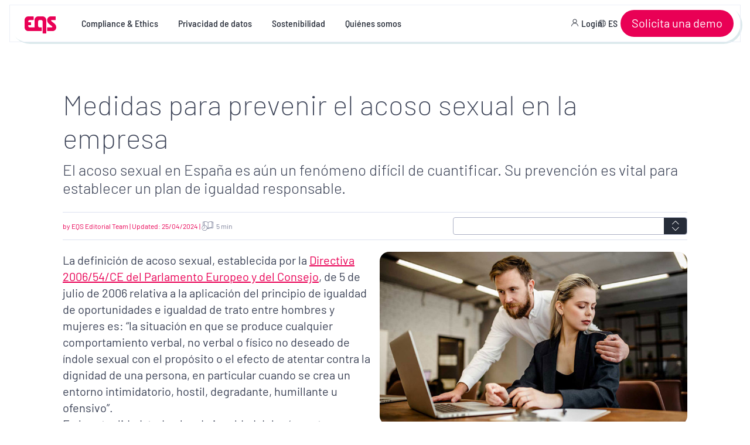

--- FILE ---
content_type: text/html; charset=UTF-8
request_url: https://www.eqs.com/es/compliance-blog/prevenir-acoso-sexual-empresa/
body_size: 62241
content:
<!doctype html>
<html lang="es">
<head><meta charset="utf-8"><script>if(navigator.userAgent.match(/MSIE|Internet Explorer/i)||navigator.userAgent.match(/Trident\/7\..*?rv:11/i)){var href=document.location.href;if(!href.match(/[?&]nowprocket/)){if(href.indexOf("?")==-1){if(href.indexOf("#")==-1){document.location.href=href+"?nowprocket=1"}else{document.location.href=href.replace("#","?nowprocket=1#")}}else{if(href.indexOf("#")==-1){document.location.href=href+"&nowprocket=1"}else{document.location.href=href.replace("#","&nowprocket=1#")}}}}</script><script>(()=>{class RocketLazyLoadScripts{constructor(){this.v="2.0.2",this.userEvents=["keydown","keyup","mousedown","mouseup","mousemove","mouseover","mouseenter","mouseout","mouseleave","touchmove","touchstart","touchend","touchcancel","wheel","click","dblclick","input","visibilitychange"],this.attributeEvents=["onblur","onclick","oncontextmenu","ondblclick","onfocus","onmousedown","onmouseenter","onmouseleave","onmousemove","onmouseout","onmouseover","onmouseup","onmousewheel","onscroll","onsubmit"]}async t(){this.i(),this.o(),/iP(ad|hone)/.test(navigator.userAgent)&&this.h(),this.u(),this.l(this),this.m(),this.k(this),this.p(this),this._(),await Promise.all([this.R(),this.L()]),this.lastBreath=Date.now(),this.S(this),this.P(),this.D(),this.O(),this.M(),await this.C(this.delayedScripts.normal),await this.C(this.delayedScripts.defer),await this.C(this.delayedScripts.async),this.T("domReady"),await this.F(),await this.j(),await this.I(),this.T("windowLoad"),await this.A(),window.dispatchEvent(new Event("rocket-allScriptsLoaded")),this.everythingLoaded=!0,this.lastTouchEnd&&await new Promise((t=>setTimeout(t,500-Date.now()+this.lastTouchEnd))),this.H(),this.T("all"),this.U(),this.W()}i(){this.CSPIssue=sessionStorage.getItem("rocketCSPIssue"),document.addEventListener("securitypolicyviolation",(t=>{this.CSPIssue||"script-src-elem"!==t.violatedDirective||"data"!==t.blockedURI||(this.CSPIssue=!0,sessionStorage.setItem("rocketCSPIssue",!0))}),{isRocket:!0})}o(){window.addEventListener("pageshow",(t=>{this.persisted=t.persisted,this.realWindowLoadedFired=!0}),{isRocket:!0}),window.addEventListener("pagehide",(()=>{this.onFirstUserAction=null}),{isRocket:!0})}h(){let t;function e(e){t=e}window.addEventListener("touchstart",e,{isRocket:!0}),window.addEventListener("touchend",(function i(o){Math.abs(o.changedTouches[0].pageX-t.changedTouches[0].pageX)<10&&Math.abs(o.changedTouches[0].pageY-t.changedTouches[0].pageY)<10&&o.timeStamp-t.timeStamp<200&&(o.target.dispatchEvent(new PointerEvent("click",{target:o.target,bubbles:!0,cancelable:!0})),event.preventDefault(),window.removeEventListener("touchstart",e,{isRocket:!0}),window.removeEventListener("touchend",i,{isRocket:!0}))}),{isRocket:!0})}q(t){this.userActionTriggered||("mousemove"!==t.type||this.firstMousemoveIgnored?"keyup"===t.type||"mouseover"===t.type||"mouseout"===t.type||(this.userActionTriggered=!0,this.onFirstUserAction&&this.onFirstUserAction()):this.firstMousemoveIgnored=!0),"click"===t.type&&t.preventDefault(),this.savedUserEvents.length>0&&(t.stopPropagation(),t.stopImmediatePropagation()),"touchstart"===this.lastEvent&&"touchend"===t.type&&(this.lastTouchEnd=Date.now()),"click"===t.type&&(this.lastTouchEnd=0),this.lastEvent=t.type,this.savedUserEvents.push(t)}u(){this.savedUserEvents=[],this.userEventHandler=this.q.bind(this),this.userEvents.forEach((t=>window.addEventListener(t,this.userEventHandler,{passive:!1,isRocket:!0})))}U(){this.userEvents.forEach((t=>window.removeEventListener(t,this.userEventHandler,{passive:!1,isRocket:!0}))),this.savedUserEvents.forEach((t=>{t.target.dispatchEvent(new window[t.constructor.name](t.type,t))}))}m(){this.eventsMutationObserver=new MutationObserver((t=>{const e="return false";for(const i of t){if("attributes"===i.type){const t=i.target.getAttribute(i.attributeName);t&&t!==e&&(i.target.setAttribute("data-rocket-"+i.attributeName,t),i.target.setAttribute(i.attributeName,e))}"childList"===i.type&&i.addedNodes.forEach((t=>{if(t.nodeType===Node.ELEMENT_NODE)for(const i of t.attributes)this.attributeEvents.includes(i.name)&&i.value&&""!==i.value&&(t.setAttribute("data-rocket-"+i.name,i.value),t.setAttribute(i.name,e))}))}})),this.eventsMutationObserver.observe(document,{subtree:!0,childList:!0,attributeFilter:this.attributeEvents})}H(){this.eventsMutationObserver.disconnect(),this.attributeEvents.forEach((t=>{document.querySelectorAll("[data-rocket-"+t+"]").forEach((e=>{e.setAttribute(t,e.getAttribute("data-rocket-"+t)),e.removeAttribute("data-rocket-"+t)}))}))}k(t){Object.defineProperty(HTMLElement.prototype,"onclick",{get(){return this.rocketonclick},set(e){this.rocketonclick=e,this.setAttribute(t.everythingLoaded?"onclick":"data-rocket-onclick","this.rocketonclick(event)")}})}S(t){function e(e,i){let o=e[i];e[i]=null,Object.defineProperty(e,i,{get:()=>o,set(s){t.everythingLoaded?o=s:e["rocket"+i]=o=s}})}e(document,"onreadystatechange"),e(window,"onload"),e(window,"onpageshow");try{Object.defineProperty(document,"readyState",{get:()=>t.rocketReadyState,set(e){t.rocketReadyState=e},configurable:!0}),document.readyState="loading"}catch(t){console.log("WPRocket DJE readyState conflict, bypassing")}}l(t){this.originalAddEventListener=EventTarget.prototype.addEventListener,this.originalRemoveEventListener=EventTarget.prototype.removeEventListener,this.savedEventListeners=[],EventTarget.prototype.addEventListener=function(e,i,o){o&&o.isRocket||!t.B(e,this)&&!t.userEvents.includes(e)||t.B(e,this)&&!t.userActionTriggered||e.startsWith("rocket-")?t.originalAddEventListener.call(this,e,i,o):t.savedEventListeners.push({target:this,remove:!1,type:e,func:i,options:o})},EventTarget.prototype.removeEventListener=function(e,i,o){o&&o.isRocket||!t.B(e,this)&&!t.userEvents.includes(e)||t.B(e,this)&&!t.userActionTriggered||e.startsWith("rocket-")?t.originalRemoveEventListener.call(this,e,i,o):t.savedEventListeners.push({target:this,remove:!0,type:e,func:i,options:o})}}T(t){"all"===t&&(EventTarget.prototype.addEventListener=this.originalAddEventListener,EventTarget.prototype.removeEventListener=this.originalRemoveEventListener),this.savedEventListeners=this.savedEventListeners.filter((e=>{let i=e.type,o=e.target||window;return"domReady"===t&&"DOMContentLoaded"!==i&&"readystatechange"!==i||("windowLoad"===t&&"load"!==i&&"readystatechange"!==i&&"pageshow"!==i||(this.B(i,o)&&(i="rocket-"+i),e.remove?o.removeEventListener(i,e.func,e.options):o.addEventListener(i,e.func,e.options),!1))}))}p(t){let e;function i(e){return t.everythingLoaded?e:e.split(" ").map((t=>"load"===t||t.startsWith("load.")?"rocket-jquery-load":t)).join(" ")}function o(o){function s(e){const s=o.fn[e];o.fn[e]=o.fn.init.prototype[e]=function(){return this[0]===window&&t.userActionTriggered&&("string"==typeof arguments[0]||arguments[0]instanceof String?arguments[0]=i(arguments[0]):"object"==typeof arguments[0]&&Object.keys(arguments[0]).forEach((t=>{const e=arguments[0][t];delete arguments[0][t],arguments[0][i(t)]=e}))),s.apply(this,arguments),this}}if(o&&o.fn&&!t.allJQueries.includes(o)){const e={DOMContentLoaded:[],"rocket-DOMContentLoaded":[]};for(const t in e)document.addEventListener(t,(()=>{e[t].forEach((t=>t()))}),{isRocket:!0});o.fn.ready=o.fn.init.prototype.ready=function(i){function s(){parseInt(o.fn.jquery)>2?setTimeout((()=>i.bind(document)(o))):i.bind(document)(o)}return t.realDomReadyFired?!t.userActionTriggered||t.fauxDomReadyFired?s():e["rocket-DOMContentLoaded"].push(s):e.DOMContentLoaded.push(s),o([])},s("on"),s("one"),s("off"),t.allJQueries.push(o)}e=o}t.allJQueries=[],o(window.jQuery),Object.defineProperty(window,"jQuery",{get:()=>e,set(t){o(t)}})}P(){const t=new Map;document.write=document.writeln=function(e){const i=document.currentScript,o=document.createRange(),s=i.parentElement;let n=t.get(i);void 0===n&&(n=i.nextSibling,t.set(i,n));const a=document.createDocumentFragment();o.setStart(a,0),a.appendChild(o.createContextualFragment(e)),s.insertBefore(a,n)}}async R(){return new Promise((t=>{this.userActionTriggered?t():this.onFirstUserAction=t}))}async L(){return new Promise((t=>{document.addEventListener("DOMContentLoaded",(()=>{this.realDomReadyFired=!0,t()}),{isRocket:!0})}))}async I(){return this.realWindowLoadedFired?Promise.resolve():new Promise((t=>{window.addEventListener("load",t,{isRocket:!0})}))}M(){this.pendingScripts=[];this.scriptsMutationObserver=new MutationObserver((t=>{for(const e of t)e.addedNodes.forEach((t=>{"SCRIPT"!==t.tagName||t.noModule||t.isWPRocket||this.pendingScripts.push({script:t,promise:new Promise((e=>{const i=()=>{const i=this.pendingScripts.findIndex((e=>e.script===t));i>=0&&this.pendingScripts.splice(i,1),e()};t.addEventListener("load",i,{isRocket:!0}),t.addEventListener("error",i,{isRocket:!0}),setTimeout(i,1e3)}))})}))})),this.scriptsMutationObserver.observe(document,{childList:!0,subtree:!0})}async j(){await this.J(),this.pendingScripts.length?(await this.pendingScripts[0].promise,await this.j()):this.scriptsMutationObserver.disconnect()}D(){this.delayedScripts={normal:[],async:[],defer:[]},document.querySelectorAll("script[type$=rocketlazyloadscript]").forEach((t=>{t.hasAttribute("data-rocket-src")?t.hasAttribute("async")&&!1!==t.async?this.delayedScripts.async.push(t):t.hasAttribute("defer")&&!1!==t.defer||"module"===t.getAttribute("data-rocket-type")?this.delayedScripts.defer.push(t):this.delayedScripts.normal.push(t):this.delayedScripts.normal.push(t)}))}async _(){await this.L();let t=[];document.querySelectorAll("script[type$=rocketlazyloadscript][data-rocket-src]").forEach((e=>{let i=e.getAttribute("data-rocket-src");if(i&&!i.startsWith("data:")){i.startsWith("//")&&(i=location.protocol+i);try{const o=new URL(i).origin;o!==location.origin&&t.push({src:o,crossOrigin:e.crossOrigin||"module"===e.getAttribute("data-rocket-type")})}catch(t){}}})),t=[...new Map(t.map((t=>[JSON.stringify(t),t]))).values()],this.N(t,"preconnect")}async $(t){if(await this.G(),!0!==t.noModule||!("noModule"in HTMLScriptElement.prototype))return new Promise((e=>{let i;function o(){(i||t).setAttribute("data-rocket-status","executed"),e()}try{if(navigator.userAgent.includes("Firefox/")||""===navigator.vendor||this.CSPIssue)i=document.createElement("script"),[...t.attributes].forEach((t=>{let e=t.nodeName;"type"!==e&&("data-rocket-type"===e&&(e="type"),"data-rocket-src"===e&&(e="src"),i.setAttribute(e,t.nodeValue))})),t.text&&(i.text=t.text),t.nonce&&(i.nonce=t.nonce),i.hasAttribute("src")?(i.addEventListener("load",o,{isRocket:!0}),i.addEventListener("error",(()=>{i.setAttribute("data-rocket-status","failed-network"),e()}),{isRocket:!0}),setTimeout((()=>{i.isConnected||e()}),1)):(i.text=t.text,o()),i.isWPRocket=!0,t.parentNode.replaceChild(i,t);else{const i=t.getAttribute("data-rocket-type"),s=t.getAttribute("data-rocket-src");i?(t.type=i,t.removeAttribute("data-rocket-type")):t.removeAttribute("type"),t.addEventListener("load",o,{isRocket:!0}),t.addEventListener("error",(i=>{this.CSPIssue&&i.target.src.startsWith("data:")?(console.log("WPRocket: CSP fallback activated"),t.removeAttribute("src"),this.$(t).then(e)):(t.setAttribute("data-rocket-status","failed-network"),e())}),{isRocket:!0}),s?(t.fetchPriority="high",t.removeAttribute("data-rocket-src"),t.src=s):t.src="data:text/javascript;base64,"+window.btoa(unescape(encodeURIComponent(t.text)))}}catch(i){t.setAttribute("data-rocket-status","failed-transform"),e()}}));t.setAttribute("data-rocket-status","skipped")}async C(t){const e=t.shift();return e?(e.isConnected&&await this.$(e),this.C(t)):Promise.resolve()}O(){this.N([...this.delayedScripts.normal,...this.delayedScripts.defer,...this.delayedScripts.async],"preload")}N(t,e){this.trash=this.trash||[];let i=!0;var o=document.createDocumentFragment();t.forEach((t=>{const s=t.getAttribute&&t.getAttribute("data-rocket-src")||t.src;if(s&&!s.startsWith("data:")){const n=document.createElement("link");n.href=s,n.rel=e,"preconnect"!==e&&(n.as="script",n.fetchPriority=i?"high":"low"),t.getAttribute&&"module"===t.getAttribute("data-rocket-type")&&(n.crossOrigin=!0),t.crossOrigin&&(n.crossOrigin=t.crossOrigin),t.integrity&&(n.integrity=t.integrity),t.nonce&&(n.nonce=t.nonce),o.appendChild(n),this.trash.push(n),i=!1}})),document.head.appendChild(o)}W(){this.trash.forEach((t=>t.remove()))}async F(){try{document.readyState="interactive"}catch(t){}this.fauxDomReadyFired=!0;try{await this.G(),document.dispatchEvent(new Event("rocket-readystatechange")),await this.G(),document.rocketonreadystatechange&&document.rocketonreadystatechange(),await this.G(),document.dispatchEvent(new Event("rocket-DOMContentLoaded")),await this.G(),window.dispatchEvent(new Event("rocket-DOMContentLoaded"))}catch(t){console.error(t)}}async A(){try{document.readyState="complete"}catch(t){}try{await this.G(),document.dispatchEvent(new Event("rocket-readystatechange")),await this.G(),document.rocketonreadystatechange&&document.rocketonreadystatechange(),await this.G(),window.dispatchEvent(new Event("rocket-load")),await this.G(),window.rocketonload&&window.rocketonload(),await this.G(),this.allJQueries.forEach((t=>t(window).trigger("rocket-jquery-load"))),await this.G();const t=new Event("rocket-pageshow");t.persisted=this.persisted,window.dispatchEvent(t),await this.G(),window.rocketonpageshow&&window.rocketonpageshow({persisted:this.persisted})}catch(t){console.error(t)}}async G(){Date.now()-this.lastBreath>45&&(await this.J(),this.lastBreath=Date.now())}async J(){return document.hidden?new Promise((t=>setTimeout(t))):new Promise((t=>requestAnimationFrame(t)))}B(t,e){return e===document&&"readystatechange"===t||(e===document&&"DOMContentLoaded"===t||(e===window&&"DOMContentLoaded"===t||(e===window&&"load"===t||e===window&&"pageshow"===t)))}static run(){(new RocketLazyLoadScripts).t()}}RocketLazyLoadScripts.run()})();</script>
    <script type="rocketlazyloadscript" data-rocket-type="text/javascript">window.gdprAppliesGlobally=true;(function(){function n(e){if(!window.frames[e]){if(document.body&&document.body.firstChild){var t=document.body;var r=document.createElement("iframe");r.style.display="none";r.name=e;r.title=e;t.insertBefore(r,t.firstChild)}else{setTimeout(function(){n(e)},5)}}}function e(r,a,o,s,c){function e(e,t,r,n){if(typeof r!=="function"){return}if(!window[a]){window[a]=[]}var i=false;if(c){i=c(e,n,r)}if(!i){window[a].push({command:e,version:t,callback:r,parameter:n})}}e.stub=true;e.stubVersion=2;function t(n){if(!window[r]||window[r].stub!==true){return}if(!n.data){return}var i=typeof n.data==="string";var e;try{e=i?JSON.parse(n.data):n.data}catch(t){return}if(e[o]){var a=e[o];window[r](a.command,a.version,function(e,t){var r={};r[s]={returnValue:e,success:t,callId:a.callId};n.source.postMessage(i?JSON.stringify(r):r,"*")},a.parameter)}}if(typeof window[r]!=="function"){window[r]=e;if(window.addEventListener){window.addEventListener("message",t,false)}else{window.attachEvent("onmessage",t)}}}e("__uspapi","__uspapiBuffer","__uspapiCall","__uspapiReturn");n("__uspapiLocator");e("__tcfapi","__tcfapiBuffer","__tcfapiCall","__tcfapiReturn");n("__tcfapiLocator");(function(e){var t=document.createElement("link");t.rel="preconnect";t.as="script";var r=document.createElement("link");r.rel="dns-prefetch";r.as="script";var n=document.createElement("link");n.rel="preload";n.as="script";var i=document.createElement("script");i.id="spcloader";i.type="text/javascript";i["async"]=true;i.charset="utf-8";var a="https://sdk.privacy-center.org/"+e+"/loader.js?target="+document.location.hostname;if(window.didomiConfig&&window.didomiConfig.user){var o=window.didomiConfig.user;var s=o.country;var c=o.region;if(s){a=a+"&country="+s;if(c){a=a+"&region="+c}}}t.href="https://sdk.privacy-center.org/";r.href="https://sdk.privacy-center.org/";n.href=a;i.src=a;var d=document.getElementsByTagName("script")[0];d.parentNode.insertBefore(t,d);d.parentNode.insertBefore(r,d);d.parentNode.insertBefore(n,d);d.parentNode.insertBefore(i,d)})("a54d0f42-61a1-4444-bba6-dbf2607c52b5")})();</script>

    
    <meta http-equiv="x-ua-compatible" content="ie=edge">
    <meta name="viewport" content="width=device-width, initial-scale=1, shrink-to-fit=no, viewport-fit=cover">
    <meta name="theme-color" content="#262c38"/>
    <meta name="apple-mobile-web-app-capable" content="yes"/>
    <meta name="msapplication-navbutton-color" content="#262c38"/>
    <meta name="msvalidate.01" content="A427DF2107FC55DC6C06CB62D26CFDC1" />
    <meta name="apple-mobile-web-app-status-bar-style" content="black"/>
    <link rel="shortcut icon" href="/assets/2020/03/eqs-group-favicon.ico" type="image/x-icon">
    <link rel="apple-touch-icon" href="https://www.eqs.com/app/themes/default/resources/../dist/images/new-apple-touch-icon.png" />
       <meta name='robots' content='index, follow, max-image-preview:large, max-snippet:-1, max-video-preview:-1' />
<link rel="alternate" hreflang="de" href="https://www.eqs.com/de/compliance-wissen/blog/sexuelle-belaestigung-am-arbeitsplatz/" />
<link rel="alternate" hreflang="en" href="https://www.eqs.com/compliance-blog/sexual-harassment-workplace/" />
<link rel="alternate" hreflang="it" href="https://www.eqs.com/it/polo-di-conoscenza-compliance/blog/prevenire-molestie-sessuali-in-azienda/" />
<link rel="alternate" hreflang="es" href="https://www.eqs.com/es/compliance-blog/prevenir-acoso-sexual-empresa/" />
<link rel="alternate" hreflang="en-us" href="https://www.eqs.com/en-us/compliance-knowledge/blog/sexual-harassment-in-the-workplace/" />
<link rel="alternate" hreflang="x-default" href="https://www.eqs.com/compliance-blog/sexual-harassment-workplace/" />

<!-- Google Tag Manager for WordPress by gtm4wp.com -->
<script data-cfasync="false" data-pagespeed-no-defer>
	var gtm4wp_datalayer_name = "dataLayer";
	var dataLayer = dataLayer || [];
</script>
<!-- End Google Tag Manager for WordPress by gtm4wp.com --><script src="https://js-eu1.hsforms.net/forms/embed/4749693.js" defer></script>
	<!-- This site is optimized with the Yoast SEO Premium plugin v20.11 (Yoast SEO v21.9.1) - https://yoast.com/wordpress/plugins/seo/ -->
	<title>Blog: Medidas para prevenir el acoso sexual en la empresa</title>
<link rel="preload" as="font" href="https://www.eqs.com/app/themes/default/dist/fonts/Barlow/barlow-v12-latin-800.woff2" crossorigin>
<link rel="preload" as="font" href="https://www.eqs.com/app/themes/default/dist/fonts/Barlow/barlow-v12-latin-500.woff2" crossorigin>
	<meta name="description" content="El acoso sexual en España es aún un fenómeno difícil de cuantificar. Su prevención es vital para establecer un plan de igualdad responsable." />
	<link rel="canonical" href="https://www.eqs.com/es/compliance-blog/prevenir-acoso-sexual-empresa/" />
	<meta property="og:locale" content="es_ES" />
	<meta property="og:type" content="article" />
	<meta property="og:title" content="Medidas para prevenir el acoso sexual en la empresa" />
	<meta property="og:description" content="El acoso sexual en España es aún un fenómeno difícil de cuantificar. Su prevención es vital para establecer un plan de igualdad responsable." />
	<meta property="og:url" content="https://www.eqs.com/es/compliance-blog/prevenir-acoso-sexual-empresa/" />
	<meta property="og:site_name" content="EQS Group" />
	<meta property="article:modified_time" content="2024-04-25T13:21:39+00:00" />
	<meta property="og:image" content="https://www.eqs.com/assets/2020/02/eqs-group-compliance-blog-sexual-harassment-1.jpg" />
	<meta property="og:image:width" content="800" />
	<meta property="og:image:height" content="450" />
	<meta property="og:image:type" content="image/jpeg" />
	<meta name="twitter:card" content="summary_large_image" />
	<meta name="twitter:site" content="@EQSGroup" />
	<meta name="twitter:label1" content="Est. reading time" />
	<meta name="twitter:data1" content="1 minute" />
	<script type="application/ld+json" class="yoast-schema-graph">{"@context":"https://schema.org","@graph":[{"@type":"WebPage","@id":"https://www.eqs.com/es/compliance-blog/prevenir-acoso-sexual-empresa/","url":"https://www.eqs.com/es/compliance-blog/prevenir-acoso-sexual-empresa/","name":"Blog: Medidas para prevenir el acoso sexual en la empresa","isPartOf":{"@id":"https://www.eqs.com/#website"},"primaryImageOfPage":{"@id":"https://www.eqs.com/es/compliance-blog/prevenir-acoso-sexual-empresa/#primaryimage"},"image":{"@id":"https://www.eqs.com/es/compliance-blog/prevenir-acoso-sexual-empresa/#primaryimage"},"thumbnailUrl":"/assets/2020/02/eqs-group-compliance-blog-sexual-harassment-1.jpg","datePublished":"2022-12-19T16:21:37+00:00","dateModified":"2024-04-25T13:21:39+00:00","description":"El acoso sexual en España es aún un fenómeno difícil de cuantificar. Su prevención es vital para establecer un plan de igualdad responsable.","breadcrumb":{"@id":"https://www.eqs.com/es/compliance-blog/prevenir-acoso-sexual-empresa/#breadcrumb"},"inLanguage":"es-ES","potentialAction":[{"@type":"ReadAction","target":["https://www.eqs.com/es/compliance-blog/prevenir-acoso-sexual-empresa/"]}]},{"@type":"ImageObject","inLanguage":"es-ES","@id":"https://www.eqs.com/es/compliance-blog/prevenir-acoso-sexual-empresa/#primaryimage","url":"/assets/2020/02/eqs-group-compliance-blog-sexual-harassment-1.jpg","contentUrl":"/assets/2020/02/eqs-group-compliance-blog-sexual-harassment-1.jpg","width":800,"height":450},{"@type":"BreadcrumbList","@id":"https://www.eqs.com/es/compliance-blog/prevenir-acoso-sexual-empresa/#breadcrumb","itemListElement":[{"@type":"ListItem","position":1,"name":"EQS Group","item":"https://www.eqs.com/es/"},{"@type":"ListItem","position":2,"name":"Medidas para prevenir el acoso sexual en la empresa"}]},{"@type":"WebSite","@id":"https://www.eqs.com/#website","url":"https://www.eqs.com/","name":"EQS Group","description":"EQS Group","potentialAction":[{"@type":"SearchAction","target":{"@type":"EntryPoint","urlTemplate":"https://www.eqs.com/?s={search_term_string}"},"query-input":"required name=search_term_string"}],"inLanguage":"es-ES"}]}</script>
	<!-- / Yoast SEO Premium plugin. -->


<link rel='dns-prefetch' href='//www.eqs.com' />


<!-- Google Tag Manager for WordPress by gtm4wp.com -->
<!-- GTM Container placement set to footer -->
<script data-cfasync="false" data-pagespeed-no-defer>
	var dataLayer_content = {"pagePostType":"compliance-blog","pagePostType2":"single-compliance-blog","pagePostAuthor":"angelina"};
	dataLayer.push( dataLayer_content );
</script>
<script type="rocketlazyloadscript" data-cfasync="false">
(function(w,d,s,l,i){w[l]=w[l]||[];w[l].push({'gtm.start':
new Date().getTime(),event:'gtm.js'});var f=d.getElementsByTagName(s)[0],
j=d.createElement(s),dl=l!='dataLayer'?'&l='+l:'';j.async=true;j.src=
'//tagging.eqs.com/gtm.js?id='+i+dl;f.parentNode.insertBefore(j,f);
})(window,document,'script','dataLayer','GTM-WRL8XX2');
</script>
<!-- End Google Tag Manager for WordPress by gtm4wp.com --><style id='safe-svg-svg-icon-style-inline-css'>
.safe-svg-cover{text-align:center}.safe-svg-cover .safe-svg-inside{display:inline-block;max-width:100%}.safe-svg-cover svg{height:100%;max-height:100%;max-width:100%;width:100%}

</style>
<style id='global-styles-inline-css'>
body{--wp--preset--color--black: #000000;--wp--preset--color--cyan-bluish-gray: #abb8c3;--wp--preset--color--white: #ffffff;--wp--preset--color--pale-pink: #f78da7;--wp--preset--color--vivid-red: #cf2e2e;--wp--preset--color--luminous-vivid-orange: #ff6900;--wp--preset--color--luminous-vivid-amber: #fcb900;--wp--preset--color--light-green-cyan: #7bdcb5;--wp--preset--color--vivid-green-cyan: #00d084;--wp--preset--color--pale-cyan-blue: #8ed1fc;--wp--preset--color--vivid-cyan-blue: #0693e3;--wp--preset--color--vivid-purple: #9b51e0;--wp--preset--gradient--vivid-cyan-blue-to-vivid-purple: linear-gradient(135deg,rgba(6,147,227,1) 0%,rgb(155,81,224) 100%);--wp--preset--gradient--light-green-cyan-to-vivid-green-cyan: linear-gradient(135deg,rgb(122,220,180) 0%,rgb(0,208,130) 100%);--wp--preset--gradient--luminous-vivid-amber-to-luminous-vivid-orange: linear-gradient(135deg,rgba(252,185,0,1) 0%,rgba(255,105,0,1) 100%);--wp--preset--gradient--luminous-vivid-orange-to-vivid-red: linear-gradient(135deg,rgba(255,105,0,1) 0%,rgb(207,46,46) 100%);--wp--preset--gradient--very-light-gray-to-cyan-bluish-gray: linear-gradient(135deg,rgb(238,238,238) 0%,rgb(169,184,195) 100%);--wp--preset--gradient--cool-to-warm-spectrum: linear-gradient(135deg,rgb(74,234,220) 0%,rgb(151,120,209) 20%,rgb(207,42,186) 40%,rgb(238,44,130) 60%,rgb(251,105,98) 80%,rgb(254,248,76) 100%);--wp--preset--gradient--blush-light-purple: linear-gradient(135deg,rgb(255,206,236) 0%,rgb(152,150,240) 100%);--wp--preset--gradient--blush-bordeaux: linear-gradient(135deg,rgb(254,205,165) 0%,rgb(254,45,45) 50%,rgb(107,0,62) 100%);--wp--preset--gradient--luminous-dusk: linear-gradient(135deg,rgb(255,203,112) 0%,rgb(199,81,192) 50%,rgb(65,88,208) 100%);--wp--preset--gradient--pale-ocean: linear-gradient(135deg,rgb(255,245,203) 0%,rgb(182,227,212) 50%,rgb(51,167,181) 100%);--wp--preset--gradient--electric-grass: linear-gradient(135deg,rgb(202,248,128) 0%,rgb(113,206,126) 100%);--wp--preset--gradient--midnight: linear-gradient(135deg,rgb(2,3,129) 0%,rgb(40,116,252) 100%);--wp--preset--font-size--small: 13px;--wp--preset--font-size--medium: 20px;--wp--preset--font-size--large: 36px;--wp--preset--font-size--x-large: 42px;--wp--preset--spacing--20: 0.44rem;--wp--preset--spacing--30: 0.67rem;--wp--preset--spacing--40: 1rem;--wp--preset--spacing--50: 1.5rem;--wp--preset--spacing--60: 2.25rem;--wp--preset--spacing--70: 3.38rem;--wp--preset--spacing--80: 5.06rem;--wp--preset--shadow--natural: 6px 6px 9px rgba(0, 0, 0, 0.2);--wp--preset--shadow--deep: 12px 12px 50px rgba(0, 0, 0, 0.4);--wp--preset--shadow--sharp: 6px 6px 0px rgba(0, 0, 0, 0.2);--wp--preset--shadow--outlined: 6px 6px 0px -3px rgba(255, 255, 255, 1), 6px 6px rgba(0, 0, 0, 1);--wp--preset--shadow--crisp: 6px 6px 0px rgba(0, 0, 0, 1);}body { margin: 0; }.wp-site-blocks > .alignleft { float: left; margin-right: 2em; }.wp-site-blocks > .alignright { float: right; margin-left: 2em; }.wp-site-blocks > .aligncenter { justify-content: center; margin-left: auto; margin-right: auto; }:where(.is-layout-flex){gap: 0.5em;}:where(.is-layout-grid){gap: 0.5em;}body .is-layout-flow > .alignleft{float: left;margin-inline-start: 0;margin-inline-end: 2em;}body .is-layout-flow > .alignright{float: right;margin-inline-start: 2em;margin-inline-end: 0;}body .is-layout-flow > .aligncenter{margin-left: auto !important;margin-right: auto !important;}body .is-layout-constrained > .alignleft{float: left;margin-inline-start: 0;margin-inline-end: 2em;}body .is-layout-constrained > .alignright{float: right;margin-inline-start: 2em;margin-inline-end: 0;}body .is-layout-constrained > .aligncenter{margin-left: auto !important;margin-right: auto !important;}body .is-layout-constrained > :where(:not(.alignleft):not(.alignright):not(.alignfull)){max-width: var(--wp--style--global--content-size);margin-left: auto !important;margin-right: auto !important;}body .is-layout-constrained > .alignwide{max-width: var(--wp--style--global--wide-size);}body .is-layout-flex{display: flex;}body .is-layout-flex{flex-wrap: wrap;align-items: center;}body .is-layout-flex > *{margin: 0;}body .is-layout-grid{display: grid;}body .is-layout-grid > *{margin: 0;}body{padding-top: 0px;padding-right: 0px;padding-bottom: 0px;padding-left: 0px;}a:where(:not(.wp-element-button)){text-decoration: underline;}.wp-element-button, .wp-block-button__link{background-color: #32373c;border-width: 0;color: #fff;font-family: inherit;font-size: inherit;line-height: inherit;padding: calc(0.667em + 2px) calc(1.333em + 2px);text-decoration: none;}.has-black-color{color: var(--wp--preset--color--black) !important;}.has-cyan-bluish-gray-color{color: var(--wp--preset--color--cyan-bluish-gray) !important;}.has-white-color{color: var(--wp--preset--color--white) !important;}.has-pale-pink-color{color: var(--wp--preset--color--pale-pink) !important;}.has-vivid-red-color{color: var(--wp--preset--color--vivid-red) !important;}.has-luminous-vivid-orange-color{color: var(--wp--preset--color--luminous-vivid-orange) !important;}.has-luminous-vivid-amber-color{color: var(--wp--preset--color--luminous-vivid-amber) !important;}.has-light-green-cyan-color{color: var(--wp--preset--color--light-green-cyan) !important;}.has-vivid-green-cyan-color{color: var(--wp--preset--color--vivid-green-cyan) !important;}.has-pale-cyan-blue-color{color: var(--wp--preset--color--pale-cyan-blue) !important;}.has-vivid-cyan-blue-color{color: var(--wp--preset--color--vivid-cyan-blue) !important;}.has-vivid-purple-color{color: var(--wp--preset--color--vivid-purple) !important;}.has-black-background-color{background-color: var(--wp--preset--color--black) !important;}.has-cyan-bluish-gray-background-color{background-color: var(--wp--preset--color--cyan-bluish-gray) !important;}.has-white-background-color{background-color: var(--wp--preset--color--white) !important;}.has-pale-pink-background-color{background-color: var(--wp--preset--color--pale-pink) !important;}.has-vivid-red-background-color{background-color: var(--wp--preset--color--vivid-red) !important;}.has-luminous-vivid-orange-background-color{background-color: var(--wp--preset--color--luminous-vivid-orange) !important;}.has-luminous-vivid-amber-background-color{background-color: var(--wp--preset--color--luminous-vivid-amber) !important;}.has-light-green-cyan-background-color{background-color: var(--wp--preset--color--light-green-cyan) !important;}.has-vivid-green-cyan-background-color{background-color: var(--wp--preset--color--vivid-green-cyan) !important;}.has-pale-cyan-blue-background-color{background-color: var(--wp--preset--color--pale-cyan-blue) !important;}.has-vivid-cyan-blue-background-color{background-color: var(--wp--preset--color--vivid-cyan-blue) !important;}.has-vivid-purple-background-color{background-color: var(--wp--preset--color--vivid-purple) !important;}.has-black-border-color{border-color: var(--wp--preset--color--black) !important;}.has-cyan-bluish-gray-border-color{border-color: var(--wp--preset--color--cyan-bluish-gray) !important;}.has-white-border-color{border-color: var(--wp--preset--color--white) !important;}.has-pale-pink-border-color{border-color: var(--wp--preset--color--pale-pink) !important;}.has-vivid-red-border-color{border-color: var(--wp--preset--color--vivid-red) !important;}.has-luminous-vivid-orange-border-color{border-color: var(--wp--preset--color--luminous-vivid-orange) !important;}.has-luminous-vivid-amber-border-color{border-color: var(--wp--preset--color--luminous-vivid-amber) !important;}.has-light-green-cyan-border-color{border-color: var(--wp--preset--color--light-green-cyan) !important;}.has-vivid-green-cyan-border-color{border-color: var(--wp--preset--color--vivid-green-cyan) !important;}.has-pale-cyan-blue-border-color{border-color: var(--wp--preset--color--pale-cyan-blue) !important;}.has-vivid-cyan-blue-border-color{border-color: var(--wp--preset--color--vivid-cyan-blue) !important;}.has-vivid-purple-border-color{border-color: var(--wp--preset--color--vivid-purple) !important;}.has-vivid-cyan-blue-to-vivid-purple-gradient-background{background: var(--wp--preset--gradient--vivid-cyan-blue-to-vivid-purple) !important;}.has-light-green-cyan-to-vivid-green-cyan-gradient-background{background: var(--wp--preset--gradient--light-green-cyan-to-vivid-green-cyan) !important;}.has-luminous-vivid-amber-to-luminous-vivid-orange-gradient-background{background: var(--wp--preset--gradient--luminous-vivid-amber-to-luminous-vivid-orange) !important;}.has-luminous-vivid-orange-to-vivid-red-gradient-background{background: var(--wp--preset--gradient--luminous-vivid-orange-to-vivid-red) !important;}.has-very-light-gray-to-cyan-bluish-gray-gradient-background{background: var(--wp--preset--gradient--very-light-gray-to-cyan-bluish-gray) !important;}.has-cool-to-warm-spectrum-gradient-background{background: var(--wp--preset--gradient--cool-to-warm-spectrum) !important;}.has-blush-light-purple-gradient-background{background: var(--wp--preset--gradient--blush-light-purple) !important;}.has-blush-bordeaux-gradient-background{background: var(--wp--preset--gradient--blush-bordeaux) !important;}.has-luminous-dusk-gradient-background{background: var(--wp--preset--gradient--luminous-dusk) !important;}.has-pale-ocean-gradient-background{background: var(--wp--preset--gradient--pale-ocean) !important;}.has-electric-grass-gradient-background{background: var(--wp--preset--gradient--electric-grass) !important;}.has-midnight-gradient-background{background: var(--wp--preset--gradient--midnight) !important;}.has-small-font-size{font-size: var(--wp--preset--font-size--small) !important;}.has-medium-font-size{font-size: var(--wp--preset--font-size--medium) !important;}.has-large-font-size{font-size: var(--wp--preset--font-size--large) !important;}.has-x-large-font-size{font-size: var(--wp--preset--font-size--x-large) !important;}
.wp-block-navigation a:where(:not(.wp-element-button)){color: inherit;}
:where(.wp-block-post-template.is-layout-flex){gap: 1.25em;}:where(.wp-block-post-template.is-layout-grid){gap: 1.25em;}
:where(.wp-block-columns.is-layout-flex){gap: 2em;}:where(.wp-block-columns.is-layout-grid){gap: 2em;}
.wp-block-pullquote{font-size: 1.5em;line-height: 1.6;}
</style>
<link data-minify="1" rel='stylesheet' id='wpml-blocks-css' href='https://www.eqs.com/app/cache/min/1/app/plugins/sitepress-multilingual-cms/dist/css/blocks/styles.css?ver=1767601546' media='all' />
<link data-minify="1" rel='stylesheet' id='sage/fonts.css-css' href='https://www.eqs.com/app/cache/min/1/app/themes/default/dist/styles/fonts_77a01355.css?ver=1767601546' media='all' />
<link data-minify="1" rel='stylesheet' id='sage/swiper-bundle.min.css-css' href='https://www.eqs.com/app/cache/min/1/app/themes/default/resources/assets/styles/swiper-bundle.min.css?ver=1767601546' media='all' />
<link data-minify="1" rel='stylesheet' id='sage/main.css-css' href='https://www.eqs.com/app/cache/min/1/app/themes/default/dist/styles/main_77a01355.css?ver=1767601546' media='all' />
<style>
            #wp-admin-bar-purge-varnish-cache-devmode {
              display: none;
            }
          </style>            <link rel="image_src" href="/assets/2020/02/eqs-group-compliance-blog-sexual-harassment-1.jpg" />
            <meta property="og:image:url" content="/assets/2020/02/eqs-group-compliance-blog-sexual-harassment-1.jpg" />
        <link rel="icon" href="/assets/2024/01/fav-icon-265-150x150.png" sizes="32x32" />
<link rel="icon" href="/assets/2024/01/fav-icon-265.png" sizes="192x192" />
<link rel="apple-touch-icon" href="/assets/2024/01/fav-icon-265.png" />
<meta name="msapplication-TileImage" content="/assets/2024/01/fav-icon-265.png" />
		<style id="wp-custom-css">
			.v2_eqs__tag {
        background: #ffffff;
        border-radius: 999px;
        padding: 10px 20px;
        font-size: 14px;
        font-weight: 500;
        color: #1a1f36;
        line-height: 1.4;

        box-shadow:
            0 0 0 1px rgba(230, 235, 255, 0.9) inset,
            0 2px 8px rgba(0, 0, 0, 0.05);

        backdrop-filter: blur(12px);
        -webkit-backdrop-filter: blur(12px);

        transition: all 0.2s ease;
    }




.v2_eqs__tag:hover {
        transform: translateY(-2px);
        box-shadow:
            0 0 0 1px rgba(200, 210, 255, 0.8) inset,
            0 4px 12px rgba(0, 0, 0, 0.08);
    }



.mega-menu-chapter  .v2_eqs__tag {

    border-radius: 20px;
    padding: 5px 10px;
    font-size: 14px;

    color: #1a1f36;
    line-height: 1.4;
  
   
    transition: all 0.2s 
ease;
box-shadow: none;
	

    text-align: center;
    position: relative;
right: 0px;
bottom
	margin: 0 auto;
        font-weight: 400;

border: 2px solid #E90055;
	color: #E90055;
	display: block;

	letter-spacing: -0.2px;
}

@media (max-width: 991.98px) {
 
	.mmenu-open .top-header-container {
    background: white;
    right: 0;
    padding-right: 54px;
    top: 0;
    transform: none;
    padding-top: 10px;
		    box-shadow: 0 0 0px 0px rgba(230, 235, 255, 0.9) inset, 0 6px 7px rgba(0, 0, 0, 0.05);
    padding-bottom: 10px;
}
	
	
	body .top-header-container .top-header>div>ul.menu a 
	{
		font-size: 16px !important;
	}
.mega-menu-chapter  .v2_eqs__tag { 
	display: block;
	}
	
}

a.btn {
    margin-top: 10px !important;
	min-height: 44px !important;
	margin-bottom: 0 !important;
}

.v2_eqs-globalbanner {
	display: none;
}

.has-light-gray-background-color {
background:	#F5F7FD;
}.footer-form {
	position: relative;
	top: 8vw;
	z-index: 1;
	padding: 80px 0;
}
.backdrop-blur {
	backdrop: blur(4px);
}

.bg-black-opacity {
	background: #00000040;
}
.text-rem-1 {
	font-size: 1rem;
}

.absolute {
    position: absolute
}

.relative {
    position: relative
}

.sticky {
    position: sticky
}

.inset-0 {
    inset: 0px
}

.top-0 {
    top: 0px
}

.z-50 {
    z-index: 50
}


.mb-10 {
    margin-bottom: 2.5rem
}

.mb-12 {
    margin-bottom: 3rem
}

.mb-2 {
    margin-bottom: 0.5rem
}

.mb-3 {
    margin-bottom: 0.75rem
}

.mb-4 {
    margin-bottom: 1rem
}

.mb-6 {
    margin-bottom: 1.5rem
}

.mb-8 {
    margin-bottom: 2rem
}

.ml-3 {
    margin-left: 0.75rem
}

.mt-1 {
    margin-top: 0.25rem
}

.mt-12 {
    margin-top: 3rem
}

.mt-2 {
    margin-top: 0.5rem
}

.mt-4 {
    margin-top: 1rem
}

.mt-8 {
    margin-top: 2rem
}

.block {
    display: block
}

.inline-block {
    display: inline-block
}

.flex {
    display: flex
}

.inline-flex {
    display: inline-flex
}

.grid {
    display: grid
}

.flex-shrink-0 {
    flex-shrink: 0
}

.flex-wrap {
    flex-wrap: wrap
}

.items-start {
    align-items: flex-start
}

.items-center {
    align-items: center
}

.justify-center {
    justify-content: center
}

.justify-between {
    justify-content: space-between;
}

.gap-12 {
    gap: 3rem
}

.gap-2 {
    gap: 0.5rem
}

.gap-3 {
    gap: 0.75rem
}

.gap-4 {
    gap: 1rem
}

.gap-8 {
    gap: 2rem
}


.rounded {
    border-radius: 0.25rem
}

.rounded-full {
    border-radius: 9999px
}

.rounded-lg {
    border-radius: 0.5rem
}

.rounded-md {
    border-radius: 0.375rem
}

.border {
    border-width: 1px
}

.border-t {
    border-top-width: 1px
}


.archive_blog .archive__teaser-lead {
	display: none;
}
.error404 .eqs_main  .font-style-normal, .banner.ct-hero-banner .banner__heading.font-style-normal {
	font-style: normal;
}



.border-top-grey {
	border-top: 1px solid #C4CBDE;
}

.error404 .has-background {
	padding-top: 80px;
}
.error404 .eqs_main .banner .lp-hero-sub-copy, .eqs_main .banner.ct-hero-banner .banner__heading.lp-hero-sub-copy {
	color: rgba(38, 44, 56, 0.95);
	margin-bottom: 1em;
    font-family: Barlow, sans-serif;
    font-size: 1.6em;
    font-weight: 500;
    line-height: 1.1em;
	
}
.error404 .eqs_main  .text-darker {
color:	#262C38;
}

.eqs_main  .text-darker {
color:	#262C38;
}

.error404 .wp-block-post-title a {
display: -webkit-box !important;
    -webkit-line-clamp: 2;
    -webkit-box-orient: vertical;
    overflow: hidden;
    text-overflow: ellipsis;
    line-height: 1.4;
    max-height: calc(1.4em * 2);
    margin: auto 0 20px 0;
}

.banner.ct-hero-banner.eqs_hero_banner.eqs_hero_banner_landing .banner__image {
    background-color: white !important;
}

.error404:has(.ct-hero-banner) {
	background: white;
}


.banner.ct-hero-banner.eqs_hero_banner.eqs_hero_no_bottom .banner__bottom {
	display: none;
} 

.banner.ct-hero-banner.eqs_hero_banner.eqs_hero_no_bottom .banner__parallax {
	margin-bottom: 40px;
}
.banner.ct-hero-banner.eqs_hero_banner.eqs_background_color_daecf1 .banner__image {
	background-color: #daecf1 !important;
} 

.tag-headline {
	    text-transform: uppercase;
    margin-bottom: 1em;
    font-size: .7em;
    font-weight: 600;
    line-height: 1em;
}

.tag-headline.tag-article {

	    background-color: #48e9a3;
    color: #262c38;
    border-radius: 4px;
    padding: 2px 6px !important;
    width: auto;
    margin: 16px;
}

.tag-headline.tag-resource {
		    background-color: #ffbc4d;
    color: #262c38;
    border-radius: 4px;
    padding: 2px 6px !important;
    width: auto;
    margin: 16px;
}
/* added */
.banner__webinar-speakers .col-4 {
    flex: auto;
    max-width: none !important;
}

.tag-headline {

}


.tag-headline.tag-guide {
		    background-color: #ffbc4d;
    color: #262c38;
		    border-radius: 4px;
    padding: 2px 6px !important;
    width: auto;
    margin: 16px;

}

.tag-headline.tag-training {
		    background-color: #f799b5;
    color: #262c38;
		    border-radius: 4px;
    padding: 2px 6px !important;
    width: auto;
    margin: 16px;
}


.tag-headline.tag-video {
		    background-color: #800025;
    color: #fff;
		    border-radius: 4px;
    padding: 2px 6px !important;
    width: auto;
    margin: 16px;
}


.tag-headline.tag-soon {
		    background-color: #ed1a57;
    color: #fff;
		    border-radius: 4px;
    padding: 2px 6px !important;
    width: auto;
    margin: 16px;
}




.tag-headline.tag-document {
		    background-color: #178ea1;
    color: #fff;
		    border-radius: 4px;
    padding: 2px 6px !important;
    width: auto;
    margin: 16px;
}


/* added */
.banner__webinar-speakers .col-4 {
    flex: auto;
    max-width: fit-content;
}


/* added */
.banner__webinar-speakers .col-4 {
    flex: auto;
    max-width: fit-content;
}



/* added */
h3.archive__teaser-wpaper-title {
    font-size: 1.6em;
}

.headline.pb-8px {
	padding-bottom: 8px !important;
}

.teaser-text-headline {    color: #515a76;
    height: auto;
    font-size: 16px;
	font-weight: normal;
    font-style: italic;
    line-height: 1.1em;
}

/* added */
.needs-holder {
    grid-column-gap: 12px;
    grid-row-gap: 12px;
    flex-flow: wrap;
    flex-wrap: wrap;
    justify-content: center;
    align-items: stretch;
    margin-top: 48px;
    margin-bottom: 48px;
    display: flex;
    flex-wrap: wrap;
    position: relative;
}

.eqs_icons_block.eqs_columns {
    display: flex;
    flex-direction: column;
}


.eqs_container .eqs_icons_block.eqs_columns .wp-block-column .teaser {
    background-color: #f5f7fd;
    border-radius: 20px;
    border: 1px solid #dce1ef;
    flex: 1;
    min-height: 200px;
    padding: 20px 20px 20px 200px !important;
    position: relative;
    outline: none;
    display: flex;
    align-items: center;
}


.eqs_container .eqs_icons_block.eqs_columns .wp-block-column .teaser .image img {
    width: 200px;
    position: absolute;
    top: 50%;
    transform: translateY(-50%);
    left: 0;
}


.eqs_container .eqs_icons_block.eqs_columns .wp-block-column .teaser p {
    font-size: 20px;
    font-style: normal;
    color: #515a76;
}

.eqs_container .eqs_icons_block.eqs_columns .wp-block-column .teaser h3 {
    margin: 0;
    padding-bottom: 15px;
    font-weight: 700;
}

.eqs_columns-blocks .eqs_columns.eqs_columns-2 {
    padding-left: 20px;
    padding-right: 20px;
    padding-top: 60px;

}

.eqs_columns-blocks .wp-block-columns.eqs_columns.eqs_columns-2:nth-child(even) {
    grid-column-gap: 40px;
    grid-row-gap: 0px;
    border-top: 1px solid #dce1ef;
    border-bottom: 1px solid #dce1ef;
    background-color: #f5f7fd;
    margin-bottom: 0;
    padding-top: 60px;
    padding-bottom: 60px;
    padding-left: 8px;
}

.checker-ok {
    color: #147e8f;
    align-self: flex-end;
    width: 100%;
    font-family: Eqs Fluent Icons, Palatino Linotype, sans-serif;
    font-size: 2rem;
    font-weight: 400;
    line-height: 1em;
}

.eqs_container .needs-holder.wp-block-columns .wp-block-column {
    max-width: calc(100% / 2 - 20px);
    margin: 0;
}

/* added till here */

.eqs_container .needs-holder.wp-block-columns .wp-block-column .teaser {
    border: 1px solid #b6f6da;
    background-color: #dafbed;
    border-radius: 20px;
    flex: 1;
    min-height: 80px;
    padding: 20px 20px 20px 96px !important;
    font-weight: 500;
    position: relative;
    outline: none;
}

.eqs_container .needs-holder.wp-block-columns .wp-block-column .teaser .teaser__content:before {
    content: '';
    color: #11925a;
    text-rendering: geometricprecision;
    height: 1em;
    margin-top: auto;
    margin-bottom: auto;
    padding-top: 14px;
    font-family: Eqs Fluent Icons, Palatino Linotype, sans-serif;
    font-size: 54px;
    line-height: 1em;
    position: absolute;
    top: 0%;
    left: 24px;
    right: auto;
}

.eqs_container .needs-holder.wp-block-columns .wp-block-column .teaser h3.headline {
    font-weight: 500;
    font-size: 20px;
}

.page-template-default .banner.ct-hero-banner.eqs_hero_banner .banner__parallax .breadcrumb a {
    text-decoration: underline;
}

.page-template-default .banner.ct-hero-banner.eqs_hero_banner .banner__parallax .breadcrumb span,
.page-template-default .banner.ct-hero-banner.eqs_hero_banner .banner__parallax .breadcrumb a,
.page-template-default .banner.ct-hero-banner.eqs_hero_banner .banner__parallax .breadcrumb a.breadcrumb_last {
    color: white;
    font-weight: 500;
}

.page-template-default .banner.ct-hero-banner.eqs_hero_banner .banner__parallax .breadcrumb span:hover,
.page-template-default .banner.ct-hero-banner.eqs_hero_banner .banner__parallax .breadcrumb a:hover,
.page-template-default .banner.ct-hero-banner.eqs_hero_banner .banner__parallax .breadcrumb span.breadcrumb_last {
    text-decoration: none;
}

.page-template-default .banner.ct-hero-banner.eqs_hero_banner .banner__parallax .breadcrumb span.breadcrumb_last {
    font-weight: 700;
}

body .top-header-container .top-header>div>ul.menu .lang-icon a,
body .top-header-container .top-header>div>ul.menu .login-icon a {
    color: #262c38;
    position: relative;
}

body .top-header-container .top-header>div>ul.menu .lang-icon a:hover,
body .top-header-container .top-header>div>ul.menu .login-icon a:hover {
    color: #e90055;
}

body .top-header-container .top-header>div>ul.menu .lang-icon a:before {
    content: '';
    background: url(https://www.eqs.com/assets/2025/04/WdVLSABZ-icon-world.svg);
    height: 13px;
    width: 13px;
    position: absolute;
    left: -17px;
    top: 53%;
    transform: translateY(-50%);
    cursor: pointer;

}

body .top-header-container .top-header>div>ul.menu .login-icon a:before {

    content: '';
    background: url(https://www.eqs.com/assets/2025/04/8jB7dIRx-icon-profile.svg);
    height: 18px;
    background-size: contain;
    background-repeat: no-repeat;
    width: 18px;
    position: absolute;
    left: -20px;
    top: 60%;
    transform: translateY(-50%);
    cursor: pointer;
}

.header__lang-overlay .header__lang-paragraph {
    margin-bottom: 0em;
    padding: 30px;
    text-align: center;
    background-color: #f5f7fd;
    font-size: 16px;
    line-height: 1.1em;
}

.header__lang-overlay .header__lang-link:after {
    content: '';
    position: absolute;
    right: 0;
    font-family: Eqs Fluent Icons, Palatino Linotype, sans-serif;
    font-size: 20px;
    color: #262c38;
}

.header__lang-overlay .header__lang-ul {
    padding: 10px 20px;
}

.header__lang-overlay .header__lang-ul .header__lang-text {
    font-size: 18px;
}

.header__lang-overlay .header__lang-loc {
    position: relative;
    display: block;
    padding: 0;
    padding-bottom: 30px;
}

.header__lang-overlay .header__lang-location {
    font-size: 16px;
    text-align: left;
    padding: 30px;
    line-height: 1.1em;
    background: #ffda00;
    margin: 0;
}

.header__lang-overlay .header__lang-content {
    padding: 0;
    overflow: hidden;
    width: 25vw;
}

.wp-block-group.col-100.d-flex.flex-row {
	flex-wrap: wrap;
}


.eqs_post-whitepaper.eqs_post-teaser.teaser.eqs_resources-blocked .eqs_knowledge_post-category {
    left: 0;
}


.header__lang-link,
.header__lang-nolink {
    position: relative;
    display: flex;
    flex-direction: row-reverse;
    align-items: start;
    justify-content: start;
    align-items: center;
    gap: 10px;
}

.header__lang-link img {
    top: 0;
    left: 0;

}

[data-code="de"] img,
[data-code="en"] img,
[data-code="fr"] img,
[data-code="it"] img,
[data-code="es"] img,
[data-code="zh-hans"] img {
    display: none;
}


.eqs_faq .accordion__panel {
    outline-color: #dce1ef;
}

.eqs_faq .accordion__panel .accordion__panel-header {
    background: white;
}

.eqs_faq .accordion__panel:hover .accordion__panel-header {
    background-color: #f5f7fd;
}



.platform-subline {
    font-family: Barlow, sans-serif;
}

.horizontal .tab__content .row>div .image__img {
    border-radius: 10px;
}

.image__caption {
    color: #70778a;
}

.eqs_tab-2 .tab__content {
    margin-top: 0;
}

.eqs_post-whitepaper.eqs_post-teaser.teaser.eqs_resources-blocked h4 {
    font-size: 18px;
    margin-top: 1em;
    font-style: normal;
}

.eqs_knowledge_post-category {
    width: auto !important;
}

.marquee-logos .marquee-content-2:not(:first-child) {
	margin-left: 160px;
}

.marquee-content-2.scroll,
.marquee-content-2.scroll-logos {
    column-gap: 160px;
    margin: 0;
    opacity: 1;
    filter: grayscale(100%);
}

.footer {
    position: relative;
    margin-top: 8vw;
}

.btn.eqs-icon-5,
a.btn.btn_large.btn_featured.eqs-icon-5 {
    padding-right: 40px;
}

.btn.eqs-icon-5::after {
    content: '';
    display: inline-block;
    font-family: Eqs Fluent Icons, Palatino Linotype, sans-serif;
    font-size: 20px;
    right: 22px;

}

.btn.eqs-icon-arrow-down::after {
    content: '';
    position: absolute;
    bottom: 8px;
    right: 16px;
    font-family: Eqs Fluent Icons, Palatino Linotype, sans-serif;
    transform: rotate(90deg);
	
}


.btn.eqs-icon-5::before {
    content: '';
    display: inline-block;
    font-family: Eqs Fluent Icons, Palatino Linotype, sans-serif;
    font-size: 20px;
    right: 22px;
    background: transparent;
    top: 57%;
    right: 5px;
    transform: translateY(-50%);
}

.btn.eqs-icon-5:hover::after {
    display: inline-block;
}


.btn.eqs-icon-5:hover::before {
    transform: translateY(-50%);
    display: inline-block;
}

.banner.ct-hero-banner.banner__webinar .banner__heading.banner__heading_small {
    font-size: 20px;
    font-weight: normal;
    font-style: normal;
}


.eqs_hero_banner .banner__webinar-speakers .row {
    grid-column-gap: 8px;
    grid-row-gap: 8px;
    flex-flow: row;
    justify-content: center;
    align-items: flex-start;
    display: flex;
    color: white
}


.eqs_hero_banner .banner__webinar-speakers .row .banner__webinar-speaker-title {
    color: #dce1ef;
    font-size: 14px;
    line-height: 1.1em;
}

.eqs_hero_banner .banner__webinar-speakers .row .banner__webinar-speaker-name {
    margin-bottom: .25em;
    line-height: 1.1em;
    font-size: 20px;
    color: white;
}

.eqs_hero_banner .banner__webinar-meta {
    grid-column-gap: 24px;
    grid-row-gap: 24px;
    border-top: 1px solid #fff6;
    border-bottom: 1px solid #fff6;
    justify-content: center;
    align-items: center;
    display: flex;
    margin: auto;
}

.eqs_hero_banner .banner__webinar-headline {

    text-shadow: 4px 4px 0 #126f7d26;
    margin-top: 0;
    font-size: 3.5em;
    font-style: normal;
    font-weight: bold;
    color: white;
    font-weight: 800;
    margin-bottom: .5em;
    line-height: 1em;
}

.eqs_hero_banner .banner__webinar-head h2 {
    margin-bottom: 1em;
    font-family: Barlow Condensed, sans-serif;
    font-size: 1.6em;
    font-style: italic;
    font-weight: 500;
    color: white;
    line-height: 1.1em;
}

.banner.webinar-type-type_1 {
    background-image: url(https://www.eqs.com/assets/2025/02/compliance-ethics_4000x1080.jpg);
}

.banner.webinar-type-type_2 {
    background-image: url(https://www.eqs.com/assets/2025/02/data-privacy_4000x1080.jpg)
}


.banner.webinar-type-type_3 {
    background-image: url(https://www.eqs.com/assets/2025/02/sustainability-management_4000x1080.jpg)
}




html[lang=en-us] .row.wp-block-columns .wp-block-column.eqs_post-teaser {
    padding-bottom: 4em;
}

html[lang=en-us] .header__navbar .nav {
    max-width: 500px;
}

html[lang=es] .header__navbar .nav {
    max-width: 600px;
}

body.modal-open {
    height: 100vh;
    overflow-y: hidden;
}

.mmenu-item-single {
    display: none;
}

.mmenu-item-single a {
    pointer-events: all;
}

.mmenu-item-single:hover a {
    color: #e90055;
}


.wrapper:before {
    content: '';
    visibility: hidden;
    inset: 0%;
    opacity: 0;
    height: 100%;
    width: 100%;
    transition: 0.5s ease-in;
}


.modal-open .wrapper:before {
    content: '';
    position: fixed;
    visibility: visible;
    left: 0;
    top: 0;
    height: 100%;
    width: 100%;
    z-index: 4;
    background-color: #262c38cc;
    inset: 0%;
    opacity: 1;
    transition: 0.5s ease-in;
}


.archive__featured .archive__teaser-link {
    align-items: start;
    justify-content: start;
    flex-wrap: nowrap;
    flex-direction: column;
    height: auto;
}

.archive__teaser-head,
.archive__teaser-head-wrapper .archive__teaser-webinars-title {
    word-break: break-word;
}

.archive__sidebar-item_subscribe .h3-white {
    width: 100%;
}

.eqs-flip-4 .teaser-fp__wrapper {
    grid-column-gap: 24px;
    grid-row-gap: 24px;
    grid-template-rows: auto;
    grid-template-columns: 1fr;
    grid-auto-columns: 1fr;
    justify-content: center;
    align-items: stretch;
    margin-bottom: 40px;
    display: grid;
    grid-template-columns: 1fr 1fr 1fr 1fr;
    position: relative;
}






.eqs-flip-5 .teaser-fp__wrapper {
    grid-column-gap: 8px;
    grid-row-gap: 8px;
    grid-template-rows: auto;
    grid-template-columns: 1fr;
    grid-auto-columns: 1fr;
    justify-content: center;
    align-items: stretch;
    margin-bottom: 40px;
    display: grid;
    grid-template-columns: 1fr 1fr 1fr 1fr 1fr;
    position: relative;
}


.eqs-flip-4 .teaser-fp__item,
.eqs-flip-5 .teaser-fp__item {
    height: 100%;
    width: 100%;
    min-height: 300px;
    cursor: pointer;
}

.eqs-flip-4 .teaser-fp__front,
.eqs-flip-5 .teaser-fp__front {
    background-size: contain;
    background-repeat: no-repeat;
    display: flex;
    align-items: end;
    justify-content: start;
    font-size: 1.2em;
    font-weight: 600;
    line-height: 1.1em;
}


.eqs-flip-4 .teaser-fp__front:before,
.eqs-flip-5 .teaser-fp__front:before {
    content: '';
    font-family: Eqs Fluent Icons, Palatino Linotype, sans-serif;
    position: absolute;
    bottom: 8px;
    right: 16px;
}



.teaser-headline {
    padding: 0 16px !important;
    padding-bottom: 26px !important;
}

.eqs-py-16 {
    padding: 0 16px !important;
}

.main-image-title.plain-text.no-line {
    border-bottom-color: #fff0;
}

.main-image-title.plain-text {
    background-color: white;
    outline-color: #beeef6;
    outline-offset: 0px;
    color: #126f7d;
    border-radius: 50px;
    outline-width: 3px;
    outline-style: solid;
    justify-content: flex-start;
    align-items: center;
    width: auto;
    height: auto;
    margin-bottom: 22px;
    padding: 3px 10px;
    font-size: 16px;
    font-weight: 400;
    display: inline-block;
    position: relative;

}

.main-image-title.plain-text:hover {
    outline-color: #199eb3;
}

.text-icon.external-chevron {
    left: -.5em;
}

.text-icon {
    font-family: Eqs Fluent Icons, Palatino Linotype, sans-serif;
    position: relative;
    top: .1em;
    transition: all 1s ease-in-out;

}

.text-icon span {
    text-rendering: geometricprecision;
    font-family: Eqs Fluent Icons, Palatino Linotype, sans-serif;
    font-weight: 400;
    position: relative;
    top: .1em;
}


.active .text-icon  {
    transform: rotate(90deg);
    transition: all 1s ease-in-out;
}
.border-none {
    outline-width: 0;
}

.btn.btn_featured:hover {
    border: 3px solid transparent;
    color: #e90055;
    outline-width: 1px;
    outline-style: solid;
}

.banner__whitepaper-wrapper.banner__image {
    position: absolute;
}

.block-pull.border {
    position: relative;
    z-index: 2;
    margin-bottom: 80px;
}

.compliance-wpapers .banner__whitepaper-head {
    padding: 120px 0;
}

.banner__webinar-wrapper.banner__image {
    position: absolute;
}

.archive__teaser-title {
    font-size: 26px;
}

.wrapper .main .last-row:after {
    display: none
}

/* .page-template-default footer {
    margin-top: 80px;
    } */

.ct-highlight-slider {
    top: -50px;
    z-index: 2;
}

.ct-highlight-slider .h3 {
    font-size: 20px;
}

.ct-highlight-slider p {
    font-size: 16px;
}

.portraits-holder {
    aspect-ratio: 1;
    position: relative;
}

.portait-1 {
    z-index: 0;
    box-shadow: 4px 4px 0 0 var(--shadow);
    border-radius: 12.5%;
    width: 70%;
    position: absolute;
    inset: 0% 0% auto auto;
}

.portait-2 {
    z-index: 2;
    box-shadow: 4px 4px 0 0 var(--shadow);
    border-radius: 12.5%;
    width: 50%;
    margin-top: auto;
    margin-bottom: auto;
    position: absolute;
    inset: auto 10% 0 auto;
}

.portait-3 {
    z-index: 1;
    box-shadow: 4px 4px 0 0 var(--shadow);
    border-radius: 12.5%;
    width: 50%;
    margin-top: auto;
    margin-bottom: auto;
    position: absolute;
    inset: 0 10% 0 0;
}

.portait-4 {
    box-shadow: 4px 4px 0 0 var(--shadow);
    border-radius: 12.5%;
    width: 65%;
    margin-top: auto;
    margin-bottom: auto;
    position: absolute;
    inset: 0 0% 0 auto;
}

.portait-4._4 {
    z-index: 0;
    margin-top: auto;
    margin-bottom: auto;
    bottom: 0;
}

.portait-5 {
    z-index: 1;
    box-shadow: 4px 4px 0 0 var(--shadow);
    border-radius: 12.5%;
    width: 55%;
    margin-top: auto;
    margin-bottom: auto;
    position: absolute;
    inset: 0% auto auto 0%;
}

.portait-6 {
    z-index: 2;
    box-shadow: 4px 4px 0 0 var(--shadow);
    border-radius: 12.5%;
    width: 50%;
    margin-top: auto;
    margin-bottom: auto;
    margin-left: 10%;
    position: absolute;
    inset: auto 10% 0 0;
}

.portait-7 {
    z-index: 1;
    box-shadow: 4px 4px 0 0 var(--shadow);
    border-radius: 12.5%;
    width: 65%;
    margin: auto auto 0 10%;
    position: absolute;
    inset: 0;
}

.portait-7._4 {
    z-index: 0;
    margin-top: auto;
    margin-bottom: auto;
    bottom: 0;
}

.portait-8 {
    z-index: 1;
    box-shadow: 4px 4px 0 0 var(--shadow);
    border-radius: 12.5%;
    width: 40%;
    margin-top: auto;
    margin-bottom: auto;
    margin-right: 10%;
    position: absolute;
    top: 0%;
    bottom: auto;
    right: 0;
}

.portait-9 {
    z-index: 2;
    box-shadow: 4px 4px 0 0 var(--shadow);
    border-radius: 12.5%;
    width: 30%;
    margin: 10% auto auto;
    position: absolute;
    top: auto;
    left: 25%;
}

.portait-10 {
    z-index: 0;
    box-shadow: 4px 4px 0 0 var(--shadow);
    border-radius: 12.5%;
    width: 30%;
    margin: 50% 0 auto auto;
    position: absolute;
    top: 0;
    bottom: 0;
    right: 0;
}

.portait-10-copy {
    z-index: 2;
    box-shadow: 4px 4px 0 0 var(--shadow);
    border-radius: 12.5%;
    width: 30%;
    margin: 10% auto auto;
    position: absolute;
    top: auto;
    left: 25%;
}


article.teaser {
    padding: 20px !important;
}

.has-text-align-center {
    text-align: center;
}

.overlay-bg {
    background-color: #262c38cc;
    position: absolute;
    inset: 0%;
    opacity: 0;
    transition: 0.5s ease-in;
    visibility: hidden;
}

.popup-contact .contact-us-overlay,
.popup-homepage-demo .book-a-demo-overlay,
.popup-newsletter .book-a-demo-overlay,
.popup-request-demo .book-a-demo-overlay {
    opacity: 0;
    transition: 0.5s ease-in;
    visibility: hidden;
}


.book-a-demo-holder .sticky-form,
.popup-contact .sticky-form,
.popup-homepage-demo .sticky-form {
    text-align: left;
}


.popup-request-demo .book-a-demo-overlay,
.popup-newsletter .book-a-demo-overlay,
.popup-contact .contact-us-overlay,
.popup-homepage-demo .book-a-demo-overlay {
    opacity: 0;
    visibility: hidden;
    height: 0;
}

.popup-request-demo.show,
.popup-homepage-demo.show,
.popup-contact.show,
.popup-newsletter.show {
    position: fixed;
    top: 0;
    left: 0;
    left: 0;
    right: 0;
    z-index: 10000;
    display: flex;
    align-items: center;
    justify-content: center;
    width: 100%;
    height: 100%;

}


.popup-request-demo.show .overlay-bg,
.popup-newsletter.show .overlay-bg,
.popup-contact.show .overlay-bg,
.popup-homepage-demo .overlay-bg,
.popup-contact.show .contact-us-overlay,
.popup-request-demo.show .book-a-demo-overlay,
.popup-newsletter.show .book-a-demo-overlay,
.popup-homepage-demo.show .book-a-demo-overlay {
    opacity: 1;
    visibility: visible;
    transition: 0.5s ease-in;
    height: auto;
}


.footer__widgets .footer__widget-title {
	display: none;
}
.popup-newsletter, .popup-newsletter .overlay-bg {
	height: 0;
	float: left;
 visibility: hidden;
}

.popup-contact .contact-us-holder,
.popup-request-demo .book-a-demo-holder,
.popup-newsletter .book-a-demo-holder {
    transform: scale(0);
    transition: all 0.5s ease-in;
}


.popup-request-demo.show .book-a-demo-holder,
.popup-newsletter.show  .book-a-demo-holder,
.popup-homepage-demo.show .book-a-demo-holder,
.popup-contact.show .contact-us-holder {
    transform: scale(1);
    transition: all 0.5s ease-in;
}


.close-x {
    z-index: 10;
    color: #262c38;
    cursor: pointer;
    border-radius: 40px;
    justify-content: center;
    align-items: center;
    width: 56px;
    height: 56px;
    margin-top: 8px;
    transition: transform .2s;
    margin-left: auto;
    font-family: Eqs Fluent Icons, Palatino Linotype, sans-serif;
    font-size: 40px;
    transition: transform .2s;
    display: flex;
    position: sticky;
    inset: 8px 8px auto auto;
}


.close-x:hover {
    color: #147e8f;
    transform: rotate(360deg);
}

.book-a-demo-overlay ul,
.popup-request-demo ul,
.popup-homepage-demo ul,
.popup-contact ul {
    margin-left: 0;
    margin-top: 1em;
}

.book-a-demo-overlay ul li,
.popup-request-demo ul li,
.popup-homepage-demo ul li,
.popup-contact ul li {
    background-image: url(https://www.eqs.com/assets/2024/02/6rGbebVl-Icon_3Lines.svg);
    background-position: 0 10px;
    background-repeat: no-repeat;
    background-size: auto .5em;
    margin-bottom: 12px;
    padding-left: 25px;
    list-style-type: none;
}

.popup-request-demo.show .book-a-demo-overlay,
.popup-homepage-demo.show .book-a-demo-overlay,
.popup-contact.show .contact-us-overlay,
.popup-newsletter.show .book-a-demo-overlay {

    width: 100%;

}



.book-a-demo-holder,
.contact-us-holder {
    background-color: #eceff8;
    outline-offset: 0px;
    max-width: 1140px;
    margin-left: auto;
    margin-right: auto;
    outline: 8px solid #25c7e066;
    justify-content: center;
    align-items: center;
    border-radius: 16px;
    padding: 16px;
    display: block;
    position: relative;
}

.book-a-demo-holder .form-overflow,
.contact-us-holder .form-overflow {
    overflow: scroll;
    height: 66vh;
}

.form-field {
    border: 1px solid #beeef6;
    background-color: white;
    color: #147e8f;
    border-radius: 20px;
    height: 40px;
    padding-left: 16px;
    padding-right: 16px;
    font-size: 16px;
}


.hsfc-Step .hsfc-Step__Content {
    border: 1px solid #dce1ef;
    background-color: #f5f7fd;
    border-radius: 33px;
    margin-bottom: 8px;
    padding: 16px;
}

.book-a-demo-holder {
    text-align: left;
}

.book-a-demo-holder h1,
.contact-us-overlay h1 {
    text-transform: none;
    margin-bottom: .5em;
    font-size: 3em;
    font-style: italic;
    font-weight: 800;
    line-height: 1.1em;
}


.accordion__panel-title {
    font-size: 19px;
    font-weight: 400;
}

.teaser__contact {
    padding: 20px;
}

.teaser__post {
    padding: 20px;
    padding-bottom: 40px;
}

div[data-cached-form-url] .onFormSubmittedFeedback {
    width: 100% !important;
}

@media (min-width: 992px) {

    .black-font-webinar .banner__webinar-sub-headline {


        color: #262c38;
        fill: #262c38;
    }

    .banner__webinar.banner.ct-hero-banner {
        padding-top: 80px;
        padding: 120px 0 !Important;
    }
}



.single__article {
    padding-top: 0 !important;
}

div#form {
    padding: 20px;
}


.tab__content h3.no-top-spacer {
    font-style: italic;
    line-height: 1.1em;
}


.accordion__panel-icon {
    left: initial;
    top: 50%;
    transform: translateY(-50%);
    right: 24px;
    background: transparent;
    color: #262c38;
    font-size: 19px;
    border-radius: 50%;
}


.accordion__panel-header {

    border: 0;
    padding: 28px;
    padding-right: 58px;

}


.eqs_columns.ct-steps {
    grid-column-gap: 24px;
    grid-row-gap: 24px;
    grid-template-rows: auto;
    grid-template-columns: 1fr;
    grid-auto-columns: 1fr;
    justify-content: center;
    align-items: stretch;
    margin-bottom: 40px !important;
    display: grid;
    position: relative;

}

.eqs_columns.ct-steps p {
    line-height: 1.1;
}

.eqs_columns.ct-steps .wp-block-column {
    aspect-ratio: 1;
    outline-color: #dce1ef;
    outline-offset: 0px;
    border-radius: 16px;
    outline-width: 1px;
    outline-style: solid;
    padding: 24px 16px 16px !important;
    display: flex;
    flex-direction: column;

    flex-flow: wrap;
    flex: 1;
    align-items: flex-start;
}

.big-screen-rounding {
    border-radius: 24px;
    width: 100%;
    margin-bottom: 40px;
}

.main-teaser-screen img {
    box-shadow: 4px 4px 0 0 #126f7d26;
    border-radius: 16px;
    width: 50%;
    margin-bottom: 40px;
}


.marquee-content {
    grid-column-gap: 1rem;
    flex: none;
    justify-content: space-around;
    display: flex;
}


.keyfigures-text {
    color: #515a76;
    font-size: 16px;
    font-style: italic;
    line-height: 1.1em;
    font-weight: normal;
}

.keyfigure-subline,
.teaser h3.headline.keyfigure-subline {
    margin-bottom: .5em;
    font-family: Barlow Semi Condensed, sans-serif;
    font-weight: 500;
    line-height: 1.1em;
    font-size: 20px;
}

.keyfigure-number {
    color: #e90055;
    margin-bottom: .25em;
    font-size: 2.5em;
    font-weight: 900;
    line-height: 1em;
}

.keyfigure-number .sub {
    bottom: 0;
}


.logo-marquee {
    width: 160px;
}

.marquee-content.scroll {
    position: absolute;
    inset: 0%;
    overflow: hidden;
}

.text-block-7 {
    color: #000;
    font-size: 3vw;
    font-weight: 900;
    line-height: 1;
}


.marquee-holder {
    grid-column-gap: 1rem;
    width: 100%;
    margin-bottom: 1rem;
    padding-top: 2rem;
    padding-bottom: 2rem;
    display: flex;
    position: absolute;
    inset: 0%;
    overflow: hidden;
}

.marquee-text {
    color: #c48586;
    white-space: nowrap;
    mix-blend-mode: luminosity;
    width: 100%;
    font-family: system-ui, -apple-system, BlinkMacSystemFont, Segoe UI, Roboto, Oxygen, Ubuntu, Cantarell, Fira Sans, Droid Sans, Helvetica Neue, sans-serif;
    font-size: 4vw;
    font-weight: 900;
    line-height: 1em;
}

.marquee {
    grid-column-gap: 0rem;
    background-color: #f17144;
    justify-content: space-between;
    margin-bottom: 1rem;
    padding-top: 2rem;
    padding-bottom: 2rem;
    display: flex;
    overflow: hidden;
}

.marquee-scrolltext {
    padding-bottom: 8px;
    line-height: 1;
}

.marquee-logos {
    z-index: 1;
    grid-column-gap: 1rem;
    color: #262c38;
    width: 100%;
    margin-bottom: 40px;
    padding-top: 0;
    padding-bottom: 0;
    font-size: 1.5em;
    font-weight: 500;
    line-height: 1em;
    display: flex;
    position: relative;
    overflow: hidden;
}

.marquee-content-2 {
    grid-column-gap: 1rem;
    flex: none;
    justify-content: space-around;
    min-width: 100%;
    display: flex;
}


.nav li {
    position: relative;
    margin: 0 auto;
    padding: 0;
}

#nav-toggle {
    /* display: inline-block;
    height: 20px;
    width: 35px;
    position: relative; */
    right: 40px;
    top: 30px;
    background-color: transparent;
}


#nav-toggle.active {
    right: 30px;
    top: 28px;
}

#nav-toggle span {
    margin-top: 10px;
}

#nav-toggle span,
#nav-toggle span:before,
#nav-toggle span:after {
    cursor: pointer;
    border-radius: 6px;
    width: 24px;
    background: black;
    position: absolute;
    display: block;
    content: '';
}

#nav-toggle span:before {
    top: -7px;
    height: 4px;
}

#nav-toggle span:after {
    bottom: -7px;
    height: 4px;
}


#nav-toggle span,
#nav-toggle span:before,
#nav-toggle span:after {
    -webkit-transition: all 0.2s ease-in-out;
    -moz-transition: all 0.2s ease-in-out;
    -o-transition: all 0.2s ease-in-out;
    transition: all 0.2s ease-in-out;
}

#nav-toggle.active span {
    background-color: transparent;
}

#nav-toggle.active span:before,
#nav-toggle.active span:after {
    top: 0;
}

#nav-toggle.active span:before {
    transform: rotate(45deg);
}

#nav-toggle.active span:after {
    transform: rotate(-45deg);
}



.hero-text-holder .label {
    color: #25c7e0;
    text-transform: uppercase;
    margin-bottom: 1em;
    font-size: .7em;
    font-weight: 600;
    line-height: 1em;
}


.hero-text-holder .label.active {
    display: inline-block
}

.label.webinar {
    background-color: #ffda00;
    color: #262c38;
    border-radius: 4px;
    padding: 2px 6px;
    display: none;
}



.label.whitepaper {
    background-color: #25c7e0;
    color: #262c38;
    border-radius: 4px;
    padding: 2px 6px 3px;
    display: none;
}

.label.case-study {
    background-color: #bc27a5;
    color: white;
    border-radius: 4px;
    padding: 2px 6px;
    display: none;
}


.label.event {
    background-color: #e90055;
    color: white;
    border-radius: 4px;
    padding: 2px 6px;
    display: none;
}


.label.article {
    background-color: #48e9a3;
    color: #262c38;
    border-radius: 4px;
    padding: 2px 6px;
    display: none;
}

.header .header__wrapper {
    background-color: white;
    box-shadow: 3px 3px 0 0 #126f7d26;
    outline-color: #eceff8;
    outline-offset: -1px;
    border-radius: 40px;
    outline-width: 1px;
    outline-style: solid;
    height: 64px;
    padding-left: 26px;
    padding-right: 4px;
    display: flex;
    position: relative;

}

.nav-menu-new {
    flex: 1;
    align-items: stretch;
    min-width: 500px;
    height: 100%;
    padding-right: 20px;
    display: flex;
    position: static;
}




.hero-link-icon {
    font-family: Eqs Fluent Icons, Palatino Linotype, sans-serif;
    position: absolute;
    bottom: 8px;
    right: 16px;
}

.hero-text-holder {
    padding: 16px 16px 24px;
}

.hero.hero-with-frame {
    background-color: white;
    outline-color: #dce1ef;
    outline-offset: -1px;
    text-align: left;
    transform-style: preserve-3d;
    border-radius: 16px;
    outline-width: 1px;
    display: block;
    outline-style: solid;
    height: 100%;
    padding: 0;
    position: relative;
    overflow: hidden;
    transform: translate3d(0, 0, 1px);
}


.hero.hero-with-frame.hero-with-frame-link:active {
    box-shadow: 0 0 0 0 #beeef6;
    top: 4px;
    left: 4px;
    position: relative;
}

.hero.hero-with-frame.hero-with-frame-link:hover {
    outline-color: #25c7e0;
    color: #147e8f;
    text-decoration: none;
}

.hero.hero-with-frame.hero-with-frame-link {
    box-shadow: 4px 4px 8px 0 #126f7d26;
    outline-color: #dce1ef;
    outline-offset: -1px;
    color: #262c38;
    cursor: pointer;
    outline-width: 1px;
    padding-bottom: 16px;
}


.hero-label-big {
    margin-bottom: .25em;
    padding: 0;
    font-size: 1.2em;
    font-weight: 600;
    line-height: 1.1em;
}

.tab-label-second {
    color: #515a76;
    height: auto;
    font-size: 16px;
    font-style: italic;
    line-height: 1.1em;
}

.nav-label-copy.iconfont {
    font-family: Eqs Fluent Icons, Palatino Linotype, sans-serif;
}

.dropdown-toggle-copy {
    z-index: 9;
    justify-content: center;
    align-items: center;
    height: 100%;
    padding: 0;
    display: flex;
}

.dropdown-toggle-copy:hover {
    color: #e90055;
}

.dropdown-toggle-copy.service-nav-item {
    color: #9ba4bf;
}

.dropdown-toggle-copy.service-nav-item:hover {
    color: #e90055;
}

.book-a-demo-copy {
    justify-content: flex-start;
    align-items: center;
    height: 100%;
    padding-top: 8px;
    display: flex;
}

.news-label {
    margin-bottom: .25em;
    padding: 0;
    font-size: 1em;
    font-weight: 600;
    line-height: 1.1em;
}

.new-subline {
    color: #515a76;
    height: auto;
    font-size: 16px;
    font-style: italic;
    line-height: 1.1em;
}


.service-nav-new {
    grid-column-gap: 8px;
    grid-row-gap: 8px;
    flex: 1;
    justify-content: flex-end;
    align-items: center;
    height: 100%;
    display: flex;
}

.nav-link-new {
    text-align: center;
    justify-content: center;
    align-items: center;
    height: 100%;
    padding: 16px 4px;
    font-family: Barlow Semi Condensed, sans-serif;
    font-weight: 500;
    line-height: 1em;
    display: flex;
    position: static;
}

.nav-link-new:hover {
    text-decoration: none;
}

.nav-link-new.recommended {
    background-color: #25c7e0;
    box-shadow: 4px 4px 0 0 #beeef6;
    outline-color: #beeef6;
    outline-offset: -3px;
    color: #262c38;
    word-break: keep-all;
    border-radius: 100px;
    outline-width: 4px;
    outline-style: solid;
    height: 40%;
    margin-right: 0;
    padding: 20px 16px;
}

.nav-link-new.recommended:hover {
    background-color: #147e8f;
    color: white;
}

.nav-link-new.recommended:active {
    box-shadow: 0 0 0 0 #beeef6;
    position: relative;
    top: 3px;
    left: 3px;
}

.nav-link-new.button {
    background-color: #25c7e0;
    outline-color: #25c7e0;
    outline-offset: -1px;
    color: white;
    border-radius: 100px;
    outline-width: 1px;
    outline-style: solid;
    height: 40%;
    padding-left: 12px;
    padding-right: 12px;
}

.nav-link-new.meta-nav-link {
    color: #9ba4bf;
    justify-content: center;
    align-items: center;
    padding-left: 4px;
    padding-right: 4px;
    font-family: Eqs Fluent Icons, Palatino Linotype, sans-serif;
    font-size: 24px;
}

.nav-link-new.meta-nav-link:hover {
    color: #e90055;
}

.nav-link-new.meta-nav-link.language-switch {
    font-family: Barlow Semi Condensed, sans-serif;
    font-size: 16px;
}

.nav-link-new.button-link {
    outline-color: #25c7e0;
    outline-offset: -3px;
    border-radius: 100px;
    outline-width: 3px;
    outline-style: solid;
    height: 40%;
    padding-left: 12px;
    padding-right: 12px;
    font-size: 16px;
}

.nav-link-new.service-nav-item {
    color: #9ba4bf;
    font-size: 16px;
}

.nav-link-new.main-nav-item {
    perspective-origin: 50% 0;
    transform-origin: 50% 0;
    cursor: pointer;
    padding-top: 0;
    padding-bottom: 0;
    position: relative;

}

.nav-link-new.main-nav-item:hover {
    color: #e90055;
}

.nav-link-new.main-nav-item.link-only.only-on-mobile {
    display: none;
}

.nav-link-new.main-nav-item.link-only.only-on-mobile.w--current {
    color: #262c38;
    display: none;
}

.nav-link-new.main-nav-item.only-touch {
    display: none;
}

.main-nav-holder-new {
    grid-column-gap: 0px;
    grid-row-gap: 0px;
    flex: 1;
    justify-content: space-between;
    align-items: center;
    height: 100%;
    padding-left: 40px;
    display: flex;
}

.main-image-title.plain-text.no-line {
    border-bottom-color: #fff0;
}


a.main-image-title.plain-text:hover {
    color: #e90055;
}


.nav-flyout {
    background-color: white;
    box-shadow: 4px 4px 0 0 #126f7d26;
    border-radius: 32px;
    position: relative;
    overflow: hidden;
    outline-color: #f5f7fd;
    outline-offset: -1px;
    border-radius: 32px;
    outline-width: 1px;
    outline-style: solid;
    width: 940px;
    margin: 0 auto;
}

.nav-flyout.animated.platform {
    width: 97%;

}


.nav-flyout.animated.company {
    width: 600px;
}


.nav-flyout.animated.solutions {
    /* max-width: 1200px; */
    max-width: 800px;
}

.nav-flyout.animated {
    transform-origin: 50% 0;
    left: 0;

}

@media screen and (min-width: 1440px) {
    .nav-flyout.animated {
        width: 1200px;
    }

    .nav-flyout.animated.platform {
        width: 1400px;
    }

    .nav-flyout.animated.expertise {
        width: 1100px;
    }

}



.nav-flyout.item02 {
    transform-origin: 50% 0;
    left: 72px;

}

.nav-flyout.item03 {
    transform-origin: 50% 0;

}

.nav-flyout.itemb {
    transform-origin: 50% 0;
    left: 0;

}

.test-menu1 {
    width: 400px;
    transition: opacity .2s;
}

.test-menu2 {
    width: 600px;
    display: none;
}

.div-block-17 {
    background-color: #e9f9fc;
}

.mega-menu-chapter-copy {
    width: 100%;
    position: relative;
}

.mega-menu-chapter-copy.focussed {
    background-color: #beeef6;
    outline-color: #147e8f;
    outline-offset: -1px;
    border-radius: 16px;
    outline-width: 1px;
    outline-style: solid;
}

.mega-menu-chapter-copy.with-bg {
    padding: 8px;
}

.mega-menu-chapter-copy.tiles {
    background-color: #e9f9fc;
    flex-flow: wrap;
    justify-content: flex-start;
    align-items: stretch;
    padding: 24px;
}

.flyout-pointer-holder {
    height: 9px;
    margin-left: auto;
    margin-right: auto;
    position: absolute;
    bottom: -8px;
    left: -24px;
    right: -24px;
    overflow: hidden;
}

.flyout-pointer {
    background-color: white;
    width: 8px;
    height: 8px;
    margin-left: auto;
    margin-right: auto;
    position: relative;
    bottom: 5px;
    transform: rotate(45deg);
}

.meta-menu {
    height: 100%;
    display: flex;
}

.menu-button {
    display: none;
}

.new-nav-holder {
    flex: 0 auto;
    height: 100%;
}

.new-nav-holder.only-touch,
.go-back-2nd-mobile {
    display: none;
}

.header__lang {
    left: 0;
}

.header__lang-close::before {
    content: '';
    font-family: Eqs Fluent Icons, Palatino Linotype, sans-serif;
    font-size: 25px;
}

.nav-droplist-new {
    background-color: #fff0;
    perspective: 900px;
    perspective-origin: 50% 0;
    padding-top: 3px;
    margin-top: 0;
}

.nav-droplist-new.w--open {
    background-color: #fff0;
    perspective: 1000px;
    perspective-origin: 50% 0;
    height: 100%;
    padding-top: 8px;
    top: 60px;
}



.yoast-breadcrumb>span>span:not(:first-child)>a:before {
    content: none;
}


.breadcrumb {
    margin: 0;
    margin-bottom: 16px;
}

.breadcrumb .breadcrumb_last {
    color: #25c7e0;
    font-weight: normal;
}

.eqs_faq {
    margin-bottom: 40px;
    border: 0;
}

.eqs_faq .accordion__panel {
    outline-color: #dce1ef;
    outline-offset: 0px;
    border-radius: 16px;
    outline-width: 1px;
    outline-style: solid;
    margin-bottom: 8px;
    overflow: hidden;
}


.eqs_faq .accordion__panel:hover .accordion__panel-header {
    background-color: #f5f7fd;
}

.eqs_faq .accordion__panel .accordion__panel-header {
    background-color: #fff;
    cursor: pointer;
    padding: 16px 40px 16px 32px;
    position: relative;
}

.eqs_faq .accordion__panel .accordion__panel-header .accordion__panel-title {
    font-size: 24px;
    font-weight: 600;
    line-height: 1.1em;
}




.eqs_faq .accordion__panel .accordion__panel-content {
    border-top: 1px solid #dce1ef;
    padding: 16px 32px;
}

.eqs_quote {
    background-color: white;
    box-shadow: none;
    outline-color: #dce1ef;
    outline-offset: -1px;
    text-align: center;
    border-radius: 16px;
    outline-width: 1px;
    outline-style: solid;
    margin-bottom: 80px;
    padding: 16px 40px 40px;
    line-height: 1.1em;
}

.eqs_quote .eqs_quote-image {
    background-color: white;
    outline-color: #dce1ef;
    outline-offset: -1px;
    text-align: left;
    transform-style: preserve-3d;
    border-radius: 16px;
    outline-width: 1px;
    outline-style: solid;
    margin-left: auto;
    margin-right: auto;
    height: 120px;
    width: 120px;
    padding: 0;
    margin-bottom: 16px;
    overflow: hidden;
    display: flex;
    align-items: center;
}



.mega-menu-chapter {
    position: relative;
}

.mega-menu-chapter.focussed {
    background-color: #beeef6;
    outline-color: #147e8f;
    outline-offset: -1px;
    border-radius: 16px;
    outline-width: 1px;
    outline-style: solid;
}

.mega-menu-chapter.with-bg {
    padding: 8px;
}

.mega-menu-chapter.tiles {
    background-color: #f5f7fd;
    background-image: linear-gradient(135deg, #f5f7fd, #dce1ef);
    padding: 64px 24px 24px;
}

.mega-menu-chapter.normal {
    padding-top: 64px;
    padding-bottom: 24px;
}

.mega-menu-chapter .mega-menu-level-1 {
    color: #25c7e0;
    text-transform: uppercase;
    margin-bottom: 1em;
    font-family: Barlow, sans-serif;
    font-size: 20px;
    font-weight: 800;
    line-height: 1.1em;
    display: block;
}

.mega-menu-chapter .mega-menu-level-1:hover {
    color: #e90055;
    text-decoration: none;
}

.mega-menu-chapter .mega-menu-level-1.footer-1st-level {
    color: white;
    font-size: .8em;
}

.mega-menu-chapter .mega-menu-level-1.main-image-title {
    background-color: #fff0;
    color: #25c7e0;
    width: auto;
    height: auto;
    margin-bottom: 0;
    padding-left: 0;
    display: block;
    position: static;
}

.mega-menu-chapter .mega-menu-level-1.main-image-title:hover {
    background-color: #fff0;
    color: #e90055;
}

.nav-link-marker {
    background-color: #e90055;
    border-radius: 3px;
    width: 0%;
    height: 3px;
    margin-left: auto;
    margin-right: auto;
    position: absolute;
    inset: auto 0% 0%;
}

.nav-link-marker.w--current {
    width: auto;
}

.mega-menu-chapter .mega-menu-level-2 {
    color: #262c38;
    text-align: left;
    text-transform: capitalize;
    cursor: pointer;
    margin-bottom: 1.2em;
    font-size: 18px;
    line-height: 1.1em;
    display: block;
    position: relative;
}

.mega-menu-chapter .mega-menu-level-2>div:after,
.platform-title:after,
.mega-menu-level-2.with-chevron:after,
.main-image-title-copy:after {
    content: '';
    font-family: Eqs Fluent Icons, Palatino Linotype, sans-serif;
    font-size: 14px;
    position: relative;
    top: 3px;
}


.mega-menu-chapter .mega-menu-level-2:hover {
    color: #e90055;
    text-decoration: none;
}

.mega-menu-chapter .mega-menu-level-2.w--current {
    color: #199eb3;
}

.mega-menu-chapter .mega-menu-level-2.footer-item {
    color: white;
    font-size: .8em;
}

.mega-menu-chapter .mega-menu-level-2.objective.w--current {
    color: #25c7e0;
}

.mega-menu-chapter .mega-menu-level-2.objective-tiles {
    border: 1px solid #dce1ef;
    background-color: white;
    box-shadow: none;
    text-align: left;
    background-image: none;
    border-radius: 8px;
    justify-content: flex-start;
    align-items: center;
    height: 100%;
    margin-bottom: 0;
    padding: 16px 40px 16px 16px;
    display: flex;
    position: relative;
}


._2nd-level-nav-holder {
    padding-left: 0;
}

._2nd-level-nav-holder.nav-holder-tiles {
    grid-column-gap: 4px;
    grid-row-gap: 4px;
    grid-template-rows: auto auto;
    grid-template-columns: 1fr 1fr 1fr;
    grid-auto-columns: 1fr;
    padding-left: 0;
    display: grid;
}

.nav-label.iconfont {
    font-family: Eqs Fluent Icons, Palatino Linotype, sans-serif;
}

.mega.enu-inner {
    width: 100%;
    height: 100%;
    position: relative;
}

.megamenu-inner {
    grid-column-gap: 24px;
    grid-row-gap: 24px;
    grid-template-rows: auto;
    grid-template-columns: 1fr 1fr 1fr 1fr;
    grid-auto-columns: 1fr;
    width: 100%;
    height: 100%;
    min-height: 300px;
    padding: 48px;
    font-family: Barlow Semi Condensed, sans-serif;
    display: grid;
}

.megamenu-inner._3columns {
    grid-template-columns: 1fr 1fr 1fr;
    position: relative;
}

.megamenu-inner._3columns-tiles {
    grid-template-rows: auto;
    grid-template-columns: 1fr 1fr 1fr 1fr 1fr;
    position: relative;
}

.megamenu-inner._3columns-tiles-copy {
    grid-template-rows: auto;
    /* remove later */
    /* grid-template-columns: 3.25fr 1fr 1fr; */
    /* padding: 0 24px 0 0; */
    display: block;
    position: relative;
    padding: 0;
}

.megamenu-inner._3columns-tiles-copy-copy {
    grid-template-rows: auto;
    grid-template-columns: 1fr 1fr 1fr;
    padding: 0 40px;
    position: relative;
}

.megamenu-inner._4columns {
    grid-template-rows: auto;
    grid-template-columns: 1fr 1fr 1fr 1fr;
    padding: 0 40px;
    position: relative;
}

.megamenu-inner._2columns-tiles {
    grid-template-rows: auto;
    grid-template-columns: 1.5fr 1fr;
    padding: 0 40px;
    position: relative;
}

._2nd-level-nav-holder.no-gap {
    padding-left: 0;
}


.mega-menu-chapter .mega-menu-level-2.objective-tiles:active {
    box-shadow: none;
    top: 2px;
    left: 2px;
}

.mega-menu-chapter .mega-menu-level-2.objective-tiles.w--current {
    color: #25c7e0;
}



.eqs_quote .eqs_quote-text {
    text-align: center;
    margin-bottom: 1em;
    font-family: Barlow Condensed, sans-serif;
    font-size: 2em;
    font-style: italic;
    font-weight: 500;
    line-height: 1.1em;
    position: relative;
}

.eqs_quote .eqs_quote-caption {
    color: #515a76;
    text-align: center;
    margin-top: 1em;
    font-size: .7em;
    font-style: italic;
    line-height: 1.1em;
}

.breadcrumb a,
.breadcrumb span {
    color: #9ba4bf;
    font-size: 14px;
    line-height: 1em;
    display: inline-block;
}

.before-footer-section {
    padding-bottom: 8vw;
}


.page-template-default .banner.ct-hero-banner .banner__parallax {
    padding: 160px 80px !important;
}

.page-template-default .banner.ct-hero-banner.eqs_hero_banner .banner__parallax {
    padding: 0 80px !important;
}


.page-template-default .banner.ct-hero-banner.eqs_hero_banner {
    min-height: 45vh;
}

.wp-block-spacer {
    height: 80px !important;
}

a.teaser:active {
    position: relative;
    box-shadow: none !important;
    top: 3px;
    left: 3px;
}

.banner.ct-hero-banner .banner__parallax,
.eqs_container {
    padding: 0 80px;
}

.eqs_container .wp-block-columns .wp-block-column {
    padding: 0;
}

.btn:active {
    position: relative;
    top: 3px;
    left: 3px;
}




.mmenu-item a,
.mmenu-item-single a {
    text-transform: none !important;
}

.mmenu-item-icon {
    display: block;
    width: 0;
    transform: none;
    height: 0;
    top: 0;
    right: 0;
}

.mmenu-item.active:before,
.mmenu-item-single.active:before {
    display: block;
    content: '';
    width: 0;
    height: 0;
    border-left: 5px solid transparent;
    border-right: 5px solid transparent;
    border-top: 5px solid white;
    position: absolute;
    left: 0;
    bottom: -10px;
    transform: translateY(-5px);
    transition: all 0.5s ease-in-out;
    right: 0;
    margin: auto;
}


.nav li:hover .mmenu-item-icon:before {
    transform: translateY(-2px);
    transition: all 0.5s ease-in-out;
}

.btn:after {
    display: none;
}

/* fix */
a.btn.btn_large.btn_featured.ct-hero-banner {
    min-height: 40px !important;
    padding-top: 7px !important;
    padding-bottom: 11px !important;
    padding-left: 16px !important;
    display: inline-block !important;
}

a.btn.btn_large.btn_featured {
    outline-offset: 0px;
    outline: 3px solid #e900551a;
    padding-right: 16px;
}


a.btn.btn_large.btn_featured:hover {
    outline: 3px solid transparent !important;
    border: 3px solid #f9b2c7 !important;
}

.btn.btn_featured:hover:before {
    display: none;
}



.tab__nav-item {
    width: 100% !important;
}



.headline-1 {
    margin-top: 2em;
    margin-bottom: .5em;
    font-size: 3em;
    display: block;
    font-weight: 800;
    line-height: 1.1em;
    font-style: italic;
}

.headline-1 strong {
    font-weight: 800;
}

.eqs_request-demo {
    border: 3px solid #e90055;
    color: #fff;
    white-space: nowrap;
    background-color: #e90055;
    border-radius: 25px;
    justify-content: flex-start;
    padding-right: 40px;
    font-size: 20px;
	  outline: none;
    font-weight: 300;
    line-height: 1em;
    display: inline-block;
    position: relative;			
    padding-right: 12px;
}

.eqs_request-demo a {
    align-items: center;
    min-height: 40px;
    font-weight: 400 !important;
    padding-bottom: 2px;
    padding-left: 11px;
    display: flex;
    text-transform: none;
    position: relative;
    color: white !important;
    text-align: center;
    padding-right: 11px;
    font-family: Barlow, sans-serif;
    font-size: 20px;
}

.btn_featured .btn__text {
    font-family: Barlow, sans-serif;
}



.eqs_request-demo:hover {
	  border-color: #C1004A;
    background-color: #C1004A !important;
}

.eqs_request-demo:hover a {
    color: white !important;
    text-decoration: none;
}

.top-header-container {
    grid-column-gap: 8px;
    grid-row-gap: 8px;
    flex: 1;
    justify-content: flex-end;
    align-items: center;
    height: 100%;
    display: flex;
}

.btn__wrapper {
    margin: 0;
}


.ct-logo-container {
    padding-right: 16px;
}

.eqs_hero_banner_overlay_dark.eqs_hero_banner-product-page {
    display: flex;
}

.eqs_hero_banner_overlay_dark.eqs_hero_banner-product-page .btn__wrapper.text-center {
    grid-column: 1 / span 2;
}

.eqs_hero_banner_overlay_dark .banner__image:before,
.eqs_hero_banner_overlay_dark.eqs_hero_banner-product-page .banner__image:before {
    content: '';
    background-color: #262c38;
    opacity: .8;
    mix-blend-mode: multiply;
    background-image:
        url(https://cdn.prod.website-files.com/6749d9cba64e42dee43d56f4/6749d9cba64e42dee43d5764_tile-lines.png);
    background-size: auto;
    width: 100%;
    height: 100%;
    padding-bottom: 8vw;
    position: absolute;
    left: 0;
    display: block !important;
}

.eqs_hero_banner_overlay_dark.eqs_hero_banner-product-page .image {
    z-index: 2;
    border-radius: 16px;
}

a.teaser,
.eqs_post-teaser {
    box-shadow: 4px 4px 8px 0 #126f7d26 !important;
}

.teaser {
    display: block;
    margin-bottom: 0;
    background-color: white;
    outline-color: #dce1ef;
    text-align: left;
    transform-style: preserve-3d;
    border-radius: 16px;
    outline-style: solid;
    padding: 0;
    overflow: hidden;
    transform: translate3d(0, 0, 1px);
    color: #262c38;
    outline-width: 1px;
    outline-offset: 0;
    height: 100%;
    padding-bottom: 16px;
}

.teaser.no-border {
    border: 0 !important;
    border-radius: 0 !important;
    outline-width: 0 !important;
}

.breadcrumb-item.icon-item {
    font-family: Eqs Fluent Icons, Palatino Linotype, sans-serif;
    display: block;
    position: relative;
    bottom: -1px;
}


.teaser h3.headline {
    margin-bottom: .25em;
    padding: 0;
    font-size: 1.2em;
    font-weight: 600;
    font-style: normal;
    line-height: 1.1em;
}

.teaser p {
    color: #515a76;
    height: auto;
    font-size: 16px;
    line-height: 1.1em;
}

a.teaser:before {
    content: '';

    position: absolute;
    bottom: 8px;
    right: 16px;
    font-family: Eqs Fluent Icons, Palatino Linotype, sans-serif;
}

a.teaser:hover {
    outline-color: #25c7e0;
    color: #147e8f;
    text-decoration: none;
}

a.teaser:active {
    box-shadow: 0 0 0 0 #beeef6;
    top: 4px;
    left: 4px;
}

.eqs-bold-headline {
    margin-top: 0;
    margin-bottom: .6em;
    font-size: 2em;
    font-weight: 800;
}

.btn__icon.eqs_icon-scroll-down:after {
    content: '';
    position: relative;
    height: 1em;
    margin-top: auto;
    margin-bottom: auto;
    font-family: Eqs Fluent Icons, Palatino Linotype, sans-serif;
    position: absolute;
    inset: 0 16px 0 auto;
}

.btn__icon.eqs_icon-arrow-right:after {
    content: '';
    position: relative;
    height: 1em;
    margin-top: auto;
    margin-bottom: auto;
    font-family: Eqs Fluent Icons, Palatino Linotype, sans-serif;
    position: absolute;
    inset: 0 16px 0 auto;
}

.eqs_post-teaser li {
    padding: 8px !important;
    background-image: none !important;
}

.eqs_post-teaser img {
    border-radius: 8px;
    height: 165px;
    object-fit: cover !important;
}

.eqs_post-teaser li .wp-block-group {
    padding: 0 !important;
}

.wp-block-post-title {
    padding: 16px;
}

.eqs_post-teaser .wp-block-post-title {
    margin-bottom: 1em;
    padding: 0;
    font-size: 1em;
    font-weight: 600;
    line-height: 1.1em;

    font-style: normal;
}

.eqs_post-teaser .wp-block-post-title a {
    color: #262c38;
    position: absolute;
    top: 0;
    bottom: 0;
    height: 100%;
    left: 0;
    display: flex;
    align-items: end;
    padding: 0 15px;
    padding-bottom: 1.6em;
}

.eqs_post-teaser .wp-block-post-excerpt {
    padding: 0 8px;
    display: none;
}

.row.wp-block-columns .wp-block-column.eqs_post-teaser {
    color: #9ba4bf;
    height: auto;
    font-size: 18px;
    padding-bottom: 3em;
    line-height: 1.1em;
    outline-color: #dce1ef;
    outline-offset: -1px;
    outline-width: 1px;
}

.eqs_post-teaser:active {
    box-shadow: 0 0 0 0 #beeef6;
    top: 4px;
    left: 4px;
    position: relative;
}


.eqs_knowledge_post-category {
    margin: 0 !important;
}

.eqs_post-whitepaper .eqs_knowledge_post-category {
    background-color: #25c7e0;
    color: #262c38;
    border-radius: 4px;
    padding: 2px 6px 3px;
    display: inline-block;
    text-transform: uppercase;
    margin-bottom: 1em;
    font-size: .7em;
    font-weight: 600;
    line-height: 1em;
}

.eqs_post-casestudy .eqs_knowledge_post-category {
    background-color: #bc27a5;
    color: #fff;
    border-radius: 4px;
    padding: 2px 6px 3px;
    display: inline-block;
    text-transform: uppercase;
    margin-bottom: 1em;
    font-size: .7em;
    font-weight: 600;
    line-height: 1em;
}

.eqs_post-webinar .eqs_knowledge_post-category {
    background-color: #ffda00;
    color: #262c38;
    border-radius: 4px;
    padding: 2px 6px 3px;
    display: inline-block;
    text-transform: uppercase;
    margin-bottom: 1em;
    font-size: .7em;
    font-weight: 600;
    line-height: 1em;
}

.eqs_post-teaser .wp-block-post-title {
    margin-top: 0 !important;
    padding: 0 8px;
}

.eqs_post-teaser:hover .wp-block-post-title,
.eqs_container .teaser.eqs_post-teaser:hover .wp-block-post-title {
    color: #147e8f;
}

.eqs_knowledge_post-category {
    position: relative;
    left: 8px;
}

.eqs_post-article .eqs_knowledge_post-category {
    background-color: #48e9a3;
    color: #262c38;
    border-radius: 4px;
    padding: 2px 6px 3px;
    display: inline-block;
    text-transform: uppercase;
    margin-bottom: 1em;
    font-size: .7em;
    font-weight: 600;
    line-height: 1em;
}

.eqs_post-event .eqs_knowledge_post-category {
    background-color: #e90055;
    color: #fff;
    border-radius: 4px;
    padding: 2px 6px 3px;
    display: inline-block;
    text-transform: uppercase;
    margin-bottom: 1em;
    font-size: .7em;
    font-weight: 600;
    line-height: 1em;
}

.eqs_columns {
    grid-column-gap: 24px;
    grid-row-gap: 24px;
    grid-template-rows: auto;
    grid-template-columns: 1fr;
    grid-auto-columns: 1fr;
    justify-content: center;
    align-items: stretch;
    margin-bottom: 40px;
    display: grid;
    margin-left: 0;
    margin-right: 0;
    position: relative;
}

.eqs_post-teaser:before {
    content: '';
    position: absolute;
    bottom: 8px;
    right: 16px;
    font-family: Eqs Fluent Icons, Palatino Linotype, sans-serif;
}

.eqs_post-teaser:hover,
.eqs_container .teaser.eqs_post-teaser:hover {
    outline-color: #25c7e0;
    color: #147e8f;
    text-decoration: none;
}

.eqs_post-teaser:hover:before {}

.eqs_columns.eqs_columns-5 {
    grid-column-gap: 8px;
    grid-row-gap: 8px;
    grid-template-columns: 1fr 1fr 1fr 1fr 1fr;
}

.ct-steps h2 {
    margin: 0;
    color: #147e8f;
    align-self: flex-end;
    width: 100%;
    font-size: 48px !important;
    font-weight: 400;
    line-height: 1em;
}

.ct-steps .has-large-font-size {
    text-transform: uppercase;
    margin-bottom: 0;
    font-size: 1.5em !important;
    font-weight: 700;
    line-height: 1em;
}

.eqs_columns.eqs_columns-5 p {
    margin: 0;
    height: auto;
    font-size: 16px;
    font-style: italic;
    line-height: 1.1em;

}

.eqs_columns.eqs_columns-5 h3 {
    margin-top: 10px;
}

.eqs_columns.eqs_columns-5 .wp-block-column {
    padding: 0;
}

.eqs_columns.eqs_columns-4 {
    grid-template-columns: 1fr 1fr 1fr 1fr;
}



.eqs_columns.eqs_columns-2 {
    grid-column-gap: 40px;
    grid-row-gap: 40px;
    grid-template-columns: 1fr 1fr;
    margin-bottom: 0;

    padding-bottom: 60px;
}



.eqs_columns.eqs_columns-3-2 {
    grid-column-gap: 40px;
    grid-row-gap: 40px;
    grid-template-columns: 3fr 2fr;
    margin-bottom: 40px;
}

.eqs_columns.eqs_columns-3-2 p {
    padding: 0;
}


.eqs_columns.eqs_columns-2.eqs_columns-2-img {
    grid-row-gap: 8px;
    margin-top: 40px;
    margin-bottom: 80px;
}


.eqs_columns.eqs_columns-3 {
    grid-column-gap: 20px;
    grid-row-gap: 20px;
    grid-template-columns: 1fr 1fr 1fr;
    margin-bottom: 40px;
    padding: 0;
}

.eqs_columns .teaser .wp-block-post-excerpt__excerpt {
    margin: 0;
    font-style: italic;
}

.eqs_columns.eqs_columns-3 .teaser__content .image {
    margin-bottom: 16px;
}

.eqs_columns.eqs_columns-6 {
    grid-column-gap: 24px;
    grid-row-gap: 24px;
    grid-template-columns: 1fr 1fr 1fr;
}

@media screen and (min-width: 1440px) {
    .eqs_columns.eqs_columns-6 {
        grid-column-gap: 24px;
        grid-row-gap: 24px;
        grid-template-columns: 1fr 1fr 1fr 1fr 1fr 1fr;
    }
}

.eqs_spacer-y-80 {
    padding: 80px 0;
}

.eqs_columns-aqua-background {
    background-color: #e9f9fc !important;
    outline-color: #25c7e0 !important;
    color: #262c38 !important;
}

.eqs_columns-aqua-background-active {
    background-color: white !important;
    box-shadow: none !important;
    color: #9ba4bf !important;
}

.eqs_columns-green-background {
    background-color: #edfdf6 !important;
    outline-color: #48e9a3 !important;
    color: #262c38 !important;

}

.eqs_columns-green-background:hover {
    outline-color: #11925a !important;
    color: #11925a !important;

}


.eqs_columns-nebula-violet-background {
    background-color: #f8e9f6 !important;
    outline-color: #bc27a5 !important;
    color: #262c38 !important;
}



.eqs_columns-nebula-violet-background:hover {
    outline-color: #981f86 !important;
    color: #981f86 !important;
}

.eqs_background-pink-light {
    background-color: #fde5ec;
    outline-color: #f9b2c7;
    color: #262c38;
}


.eqs_background-mira-orange {
    background-color: #ffefe5;
    outline-color: #ffd0b2;
}

.eqs_background-sunny-orange-light {
    background-color: #fff6e5;
    outline-color: #ffe2b2;
}

.eqs_background-saturn-yellow-light {
    background-color: #fffbe5;
    outline-color: #fff4b2;
}


.eqs_background-nebula-violet {
    background-color: #f8e9f6;
    outline-color: #ebbee4;
    color: #262c38;
}

.eqs_background-deep-aqua {
    background-color: #e9f9fc;
    outline-color: #beeef6;
    color: #262c38;
}

.eqs_background-aurora-green {
    background-color: #edfdf6;
    outline-color: #b6f6da;
    color: #262c38;
}


.eqs_columns-aqua-background:hover {
    outline-color: #126f7d !important;
    color: #126f7d !important;
}

.banner.ct-hero-banner.eqs_hero_banner video {
    object-fit: cover;
    z-index: -100;
    background-position: 50%;
    background-size: cover;
    width: 100%;
    height: 100%;
    margin: auto;
    position: absolute;
    inset: -100%;
}

.eqs_columns-3.wp-block-columns {
    grid-column-gap: 20px;
    grid-row-gap: 20px;
    grid-template-columns: 1fr 1fr 1fr;
    margin-bottom: 40px;
    display: grid;
}



.eqs_columns-4.wp-block-columns .wp-block-column,
.eqs_columns-3.wp-block-columns .wp-block-column,
.eqs_columns-2.wp-block-columns .wp-block-column {
    padding: 0;
    margin: 0;
}

.swiper-logos .swiper-slide {
    padding: 0 !important;
}

.banner.ct-hero-banner.eqs_hero_banner .banner__parallax {
    margin-bottom: 8vw;
}

.main-title-darken {
    /* background-color: #262c38;
    opacity: .8;
    mix-blend-mode: multiply;
    background-image:
    url(https://cdn.prod.website-files.com/6745856f2ceadaa6e595e39f/6746f7498afc75af46fac6d8_tile-lines.png);
    background-size: auto;
    width: 100%;
    height: 100%;
    padding-bottom: 8vw;
    position: relative; */
}

.banner.ct-hero-banner.eqs_hero_banner {
    text-align: center;
    justify-content: center;
    align-items: center;
    min-height: 60vh;
    padding-top: 160px;
}


.page-template-default .banner.ct-hero-banner.eqs_hero_banner {
    min-height: 45vh;
}

.banner.ct-hero-banner.eqs_hero_banner .banner__image {
    position: absolute;
    inset: 0%;
    min-height: auto !important;
    background-position: center !important;
}

.main-banner-video {
    object-fit: cover;
    width: 100%;
    height: 100%;
    position: absolute;
    inset: 0%;
}

@media screen and (min-width: 1440px) {
    .main-title-darken {
        width: 100%;
        height: 100%;
        position: relative;
    }
}

.btn:before {
    display: none;
}

.banner.eqs_hero_banner .banner__parallax {
    max-width: 1120px;
}

.eqs_hero_banner-product-page .banner__parallax {
    grid-column-gap: 16px;
    grid-row-gap: 16px;
    text-align: left;
    grid-template-rows: auto;
    grid-template-columns: 1.5fr 1fr;
    grid-auto-columns: 1fr;
    max-width: 1440px;
    justify-content: start;
    display: grid;
}



.btn {
    border: 3px solid #f9b2c7;
    box-shadow: 4px 4px 0 0 #f9b2c7;
    color: #fff;
    white-space: nowrap;
    background-color: #e90055;
    border-radius: 25px;
    justify-content: flex-start;
    margin-bottom: 8px;
    margin-right: 8px;
    padding-right: 16px;
    padding-left: 16px;
    font-family: Barlow Condensed, sans-serif;
    font-size: 20px;
    font-weight: 300;
    line-height: 1em;
    display: inline-block;
    position: relative;
    min-height: 40px;
    padding-top: 7px;
    padding-bottom: 9px;
    padding-left: 16px;
}

.btn.btn__has-icon {
    padding-right: 40px !important;
}

.eqs-icon-1,
a.btn.btn_large.btn_featured.eqs-icon-1 {
    padding-right: 40px;
}

.eqs-icon-1:after {
    content: '';
    display: inline-block;
    font-family: Eqs Fluent Icons, Palatino Linotype, sans-serif;
    font-size: 20px;
    right: 22px;

}


.eqs-icon-6:after {
	    content: '';
    display: inline-block;
    font-family: Eqs Fluent Icons, Palatino Linotype, sans-serif;
    font-size: 20px;
    right: 22px;
}
a.btn.btn_large.btn_featured.eqs-icon-3,
.eqs-icon-2, .eqs-icon-6 {
    padding-right: 40px;
}


.eqs-icon-6 {
    padding-right: 40px !important;
}

.eqs-icon-3:after {
    content: '';
    display: inline-block;
    font-family: Eqs Fluent Icons, Palatino Linotype, sans-serif;
    font-size: 20px;
    right: 22px;

}


a.btn.btn_large.btn_featured.eqs-icon-2,
.eqs-icon-2 {
    padding-right: 40px;
}

.eqs-icon-2:after {
    content: '';
    display: inline-block;
    font-family: Eqs Fluent Icons, Palatino Linotype, sans-serif;
    font-size: 20px;
    right: 22px;

}

.eqs-tab-second-buttons-fix .btn_option {
    padding-right: 40px;
}

.eqs-tab-second-buttons-fix .btn_option:after {
    content: '';
    display: inline-block;
    font-family: Eqs Fluent Icons, Palatino Linotype, sans-serif;
    font-size: 20px;
    right: 22px;
}


.btn_option {
    border-color: #ebbee4;
    background-color: white;
    box-shadow: 4px 4px 0 0 #ebbee4;
    color: #262c38;
}

.btn_option:hover {
    color: #bc27a5 !important;
    border-color: #ebbee4;
}

.btn_option:hover:after {
    color: #bc27a5 !important;

}

.eqs_hero_banner.banner .banner__content {
    max-width: 100%;
    margin: 0 auto;
    width: 100%;
    padding: 0 !important;
    text-align: center;
}

.main-title-darken {
    /* background-color: #262c38;
    opacity: .8;
    mix-blend-mode: multiply;
    background-image: url(https://cdn.prod.website-files.com/6745856…/6746f74…_tile-lines.png);
    background-size: auto;
    width: 100%;
    height: 100%;
    padding-bottom: 8vw;
    position: relative; */
}

.banner.ct-hero-banner.eqs_hero_banner .banner__image {
    position: absolute;
    inset: 0%;
    min-height: auto !important;
}

.teaser h3.headline {
    margin-bottom: .25em;
    padding: 0;
    font-size: 1.2em;
    font-weight: 600;
    word-break: break-word;
    line-height: 1.1em;
}

.btn:before {
    height: 1em;
    margin-top: auto;
    margin-bottom: auto;
    font-family: Eqs Fluent Icons, Palatino Linotype, sans-serif;
    position: absolute;
    inset: 0 16px 0 auto;
}

.eqs_hero_banner.banner .banner__parallax {
    align-items: center;
    justify-content: center;
}

.eqs_hero_banner-product-page .banner__whitepaper-head {
    text-align: left;
}


.eqs_hero_banner.banner .banner__description h2 {}


.eqs_hero_banner.banner .banner__heading.eqs_heading_label,
.eqs_hero_banner .eqs_heading_label {
    color: #25c7e0;
    text-transform: uppercase;
    margin-bottom: 1em;
    text-align: center;
    font-size: 14px;
    font-weight: 600;
    line-height: 1em;
    font-family: 'Barlow';
    font-style: normal;
}

.page-template-default .banner.ct-hero-banner.eqs_hero_banner.eqs_hero_banner-product-page .eqs_heading_label {
    text-align: left;
}


.eqs_hero_banner .banner__heading.eqs_heading_title,
.eqs_hero_banner .eqs_heading_title {
    text-align: center;
    text-shadow: 4px 4px 0 #262c3826;
    margin-top: 0;
    font-size: 3.5em;
    color: white;
    font-style: normal;
    font-weight: 800;
    line-height: 1em;
}

.page-template-default .banner.ct-hero-banner.eqs_hero_banner.eqs_hero_banner-product-page .eqs_heading_title {
    font-size: 3em;
}

.eqs_hero_banner.eqs_hero_banner-product-page .eqs_heading_title {
    text-align: left;
}

.header__navbar {
    flex: 1;
    align-items: stretch;
    height: 100%;
    padding-right: 8px;
    display: flex;
    position: static;
}



.header__navbar .nav {
    padding: 0;
    justify-content: start;
    grid-column-gap: 0px;
    grid-row-gap: 0px;
    flex: 1;
    flex-wrap: nowrap;
    justify-content: space-between;
    align-items: center;
    max-width: 750px;
    height: 100%;
    padding-left: 0;
    padding-right: 20px;
    display: flex;
    gap: 20px;
    margin-left: 10px;
}

.header__navbar .nav li {
    font-family: Barlow, sans-serif;
}

.logo {}

.mmenu__item-links-image {
    aspect-ratio: 2;
    text-align: left;
    border-radius: 16px;
    justify-content: flex-start;
    align-items: flex-end;
    margin-bottom: 16px;
    display: flex;
    position: relative;
    overflow: hidden;
}

.mmenu__item-links-image img {
    aspect-ratio: 2;
    object-fit: cover;
    border-radius: 16px;
    width: 100%;
}

.mmenu__item-links-image .mmenu__item-links-title {
    color: white;
    text-align: left;
    letter-spacing: 1px;
    text-indent: 1px;
    background-color: #262c3880;
    justify-content: flex-start;
    align-items: flex-end;
    width: 100%;
    height: 100%;
    padding-bottom: 16px;
    padding-left: 16px;
    font-size: 20px;
    font-weight: 800;
    line-height: 1em;
    transition: color .2s, background-color .2s;
    display: flex;
    position: absolute;
    inset: 0%;
    text-transform: uppercase;
}

footer .modulaier-footer {
    width: 100%;
    position: absolute;
    top: 2px;
    left: 0%;
    right: 0%;
    transform: translate(0, -100%);
}

body,
html {
    font-size: 20px !important;
}

section.eqs_last_section {
    padding-bottom: 8vw;
}




.sticky-form {
    position: sticky;
    top: 60px;
    width: 100%;
    align-self: start;
}

.section.deep-aqua--90 {
    background-color: #e9f9fc;
    background-image: linear-gradient(180deg, #e9f9fc, #d3f4f9);
}

.heading-1 {
    margin-top: 2em;
    margin-bottom: .5em;
    font-size: 3em;
    font-weight: 800;
    line-height: 1.1em;
}

.teaser__speaker-title {
    font-size: 1.5em;
    font-style: italic;
    font-weight: 700;
    line-height: 1.1em;

}

.teaser__speaker h4 {
    margin-bottom: 0;
    font-style: italic;
    font-size: 20px;
    font-weight: 500;
}



.eqs_container .teaser .teaser__speaker-description p {
    color: #262c38;
    text-align: left;
    font-family: Barlow, sans-serif;
    font-size: 20px;
}

.eqs_container.eqs_container-640 {
    max-width: 800px;
    position: relative;
}

.eqs_container.eqs_container-960 {
    max-width: 1120px;
}

.eqs_container.eqs_container-960.title-holder {
    margin-bottom: 8vw;
}

.eqs_container.eqs_container-1120 {
    max-width: 1280px;
}

.eqs_container.eqs_container-1280 {
    max-width: 1440px;
}

.eqs_container.eqs_container-1440 {
    max-width: 1600px;
}

.eqs_container.eqs_container-fluid {
    max-width: 100%;
}

.eqs_container.spacer-bottom {}

.eqs_container.eqs_container-800 {
    max-width: 960px;
}

.eqs_container.eqs_container-1600 {
    max-width: 1760px;
}

.header {
    transform: none !important;
    z-index: 100;
    padding-top: 8px;
    position: fixed;
    top: 0;
    left: 0;
    padding-left: 24px;
    padding-right: 24px;

    right: 0;
}

.header .header__wrapper,
.mmenu {
    max-width: 1440px;
    margin-left: auto;
    margin-right: auto;
}


.mmenu {
    top: 0 !important;
}

.mmenu .mmenu__item {
    top: 78px;
}

/* .mmenu.mmenu-active {
    height: 100%;
    z-index: 20;
    } */
section.wp-block-group {
    padding-top: 80px;
}

.eqs_container,
.eqs_container-fluid,
.eqs_container-lg,
.eqs_container-md,
.eqs_container-sm,
.eqs_container-xl,
.eqs_container-xxl {
    width: 100%;
    margin-right: auto;
    margin-left: auto
}


.eqs_container,
.eqs_container-md,
.eqs_container-sm {
    max-width: 720px
}




@media(min-width:1400px) {

    .eqs_container,
    .eqs_container-lg,
    .eqs_container-md,
    .eqs_container-sm,
    .eqs_container-xl,
    .eqs_container-xxl {
        max-width: 1320px
    }
}



.eqs_fixed-top {
    position: fixed;
    top: 0;
    right: 0;
    left: 0;
    z-index: 1030
}

.eqs_fixed-bottom {
    position: fixed;
    right: 0;
    bottom: 0;
    left: 0;
    z-index: 1030
}

.eqs_sticky-top {
    position: sticky;
    top: 0;
    z-index: 1020
}

.eqs_sticky-bottom {
    position: sticky;
    bottom: 0;
    z-index: 1020
}

@media(min-width:375px) {
    .eqs_sticky-sm-top {
        position: sticky;
        top: 0;
        z-index: 1020
    }
}

.eqs_sticky-sm-bottom {
    position: sticky;
    bottom: 0;
    z-index: 1020
}

@media(min-width:768px) {
    .eqs_sticky-md-top {
        position: sticky;
        top: 0;
        z-index: 1020
    }

    .eqs_sticky-md-bottom {
        position: sticky;
        bottom: 0;
        z-index: 1020
    }
}

@media(min-width:992px) {
    .eqs_sticky-lg-top {
        position: sticky;
        top: 0;
        z-index: 1020
    }

    .eqs_sticky-lg-bottom {
        position: sticky;
        bottom: 0;
        z-index: 1020
    }
}

@media(min-width:1200px) {
    .eqs_sticky-xl-top {
        position: sticky;
        top: 0;
        z-index: 1020
    }

    .eqs_sticky-xl-bottom {
        position: sticky;
        bottom: 0;
        z-index: 1020
    }
}

@media(min-width:1400px) {
    .eqs_sticky-xxl-top {
        position: sticky;
        top: 0;
        z-index: 1020
    }

    .eqs_sticky-xxl-bottom {
        position: sticky;
        bottom: 0;
        z-index: 1020
    }
}

.eqs_object-fit-contain {
    -o-object-fit: contain !important;
    object-fit: contain !important
}

.eqs_object-fit-cover {
    -o-object-fit: cover !important;
    object-fit: cover !important
}

.eqs_object-fit-fill {
    -o-object-fit: fill !important;
    object-fit: fill !important
}

.eqs_object-fit-scale {
    -o-object-fit: scale-down !important;
    object-fit: scale-down !important
}

.eqs_object-fit-none {
    -o-object-fit: none !important;
    object-fit: none !important
}

.eqs_opacity-0 {
    opacity: 0 !important
}

.eqs_opacity-25 {
    opacity: .25 !important
}

.eqs_opacity-50 {
    opacity: .5 !important
}

.eqs_opacity-75 {
    opacity: .75 !important
}

.eqs_opacity-100 {
    opacity: 1 !important
}

.eqs_overflow-auto {
    overflow: auto !important
}

.eqs_overflow-hidden {
    overflow: hidden !important
}

.eqs_overflow-visible {
    overflow: visible !important
}

.eqs_overflow-scroll {
    overflow: scroll !important
}

.eqs_overflow-x-auto {
    overflow-x: auto !important
}

.eqs_overflow-x-hidden {
    overflow-x: hidden !important
}

.eqs_overflow-x-visible {
    overflow-x: visible !important
}

.eqs_overflow-x-scroll {
    overflow-x: scroll !important
}

.eqs_overflow-y-auto {
    overflow-y: auto !important
}

.eqs_overflow-y-hidden {
    overflow-y: hidden !important
}

.eqs_overflow-y-visible {
    overflow-y: visible !important
}

.eqs_overflow-y-scroll {
    overflow-y: scroll !important
}

.eqs_position-static {
    position: static !important
}

.eqs_position-relative {
    position: relative !important
}

.eqs_position-absolute {
    position: absolute !important
}

.eqs_position-fixed {
    position: fixed !important
}

.eqs_position-sticky {
    position: sticky !important
}

.eqs_top-0 {
    top: 0 !important
}

.eqs_top-50 {
    top: 50% !important
}

.eqs_top-100 {
    top: 100% !important
}

.eqs_bottom-0 {
    bottom: 0 !important
}

.eqs_bottom-50 {
    bottom: 50% !important
}

.eqs_bottom-100 {
    bottom: 100% !important
}

.eqs_start-0 {
    left: 0 !important
}

.eqs_start-50 {
    left: 50% !important
}

.eqs_start-100 {
    left: 100% !important
}

.eqs_end-0 {
    right: 0 !important
}

.eqs_end-50 {
    right: 50% !important
}

.eqs_end-100 {
    right: 100% !important
}

.eqs_translate-middle {
    -webkit-transform: translate(-50%, -50%) !important;
    transform: translate(-50%, -50%) !important
}

.eqs_translate-middle-x {
    -webkit-transform: translateX(-50%) !important;
    transform: translateX(-50%) !important
}

.eqs_translate-middle-y {
    -webkit-transform: translateY(-50%) !important;
    transform: translateY(-50%) !important
}

.eqs_w-0 {
    width: 0 !important
}

.eqs_w-25 {
    width: 25% !important
}

.eqs_w-50 {
    width: 50% !important
}

.eqs_w-75 {
    width: 75% !important
}

.eqs_w-100 {
    width: 100% !important
}

.eqs_w-auto {
    width: auto !important
}

.eqs_mw-100 {
    max-width: 100% !important
}

.eqs_vw-100 {
    width: 100vw !important
}

.eqs_min-vw-100 {
    min-width: 100vw !important
}

.eqs_h-0 {
    height: 0 !important
}

.eqs_h-25 {
    height: 25% !important
}

.eqs_h-50 {
    height: 50% !important
}

.eqs_h-75 {
    height: 75% !important
}

.eqs_h-100 {
    height: 100% !important
}

.eqs_h-auto {
    height: auto !important
}

.eqs_mh-100 {
    max-height: 100% !important
}

.eqs_vh-100 {
    height: 100vh !important
}

.eqs_min-vh-100 {
    min-height: 100vh !important
}

.eqs_fst-italic {
    font-style: italic !important
}

.eqs_fst-normal {
    font-style: normal !important
}

.eqs_fw-lighter {
    font-weight: lighter !important
}

.eqs_fw-light {
    font-weight: 300 !important
}

.eqs_fw-normal {
    font-weight: 400 !important
}

.eqs_fw-medium {
    font-weight: 500 !important
}

.eqs_fw-semibold {
    font-weight: 600 !important
}

.eqs_fw-bold {
    font-weight: 700 !important
}

.eqs_fw-bolder {
    font-weight: bolder !important
}

.eqs_lh-1 {
    line-height: 1 !important
}

.eqs_lh-sm {
    line-height: 1.25 !important
}

.eqs_lh-base {
    line-height: 1.5 !important
}

.eqs_lh-lg {
    line-height: 2 !important
}

.eqs_text-start {
    text-align: left !important
}

.eqs_text-end {
    text-align: right !important
}

.eqs_text-center {
    text-align: center !important
}

.eqs_text-decoration-none {
    text-decoration: none !important
}

.eqs_text-decoration-underline {
    text-decoration: underline !important
}

.eqs_text-decoration-line-through {
    text-decoration: line-through !important
}

.eqs_text-lowercase {
    text-transform: lowercase !important
}

.eqs_text-uppercase {
    text-transform: uppercase !important
}

.eqs_text-capitalize {
    text-transform: capitalize !important
}

.eqs_text-wrap {
    white-space: normal !important
}

.eqs_text-nowrap {
    white-space: nowrap !important
}

.eqs_border-1 {
    border: 1px solid #333 !important
}

.eqs_border-2 {
    border: 1px solid #f2f2f2 !important
}

.eqs_border-top {
    border-bottom: 1px solid #333 !important
}

.eqs_border-bottom {
    border-bottom: 1px solid #333 !important
}

.eqs_border-0 {
    border: 0 !important
}

.eqs_rounded-0 {
    border-radius: 0 !important
}

.eqs_rounded-1 {
    border-radius: 24px !important
}

.eqs_rounded-2 {
    border-radius: 16px !important
}

.eqs_shadow-1 {
    -webkit-box-shadow: 0 0 0 0 rgba(0, 0, 0, .1) !important;
    box-shadow: 0 0 0 0 rgba(0, 0, 0, .1) !important
}

.eqs_shadow-none {
    -webkit-box-shadow: none !important;
    box-shadow: none !important
}

.eqs_rounded-circle {
    border-radius: 50% !important
}

.eqs_visible {
    visibility: visible !important
}

.eqs_invisible {
    visibility: hidden !important
}

.eqs_z-n1 {
    z-index: -1 !important
}

.eqs_z-0 {
    z-index: 0 !important
}

.eqs_z-1 {
    z-index: 1 !important
}

.eqs_z-2 {
    z-index: 2 !important
}

.eqs_z-3 {
    z-index: 3 !important
}

.eqs_font-xxxl {
    font-size: 4rem !important
}

.eqs_font-xxl {
    font-size: 2.5rem !important
}

.eqs_font-xl {
    font-size: 2rem !important
}

.eqs_font-l {
    font-size: 1.5rem !important
}

.eqs_font-m {
    font-size: 1.25rem !important
}

.eqs_font-s {
    font-size: 1.125rem !important
}

.eqs_font-xs {
    font-size: 1rem !important
}

.eqs_font-xxs {
    font-size: .875rem !important
}

.eqs_font-xxxs {
    font-size: .75rem !important
}

.eqs_text-dark {
    color: #000 !important
}

.eqs_text-black {
    color: #262c38 !important
}

.eqs_text-first-color {
    color: #192c50 !important
}

.eqs_text-second-color {
    color: #f0eae2 !important
}

.eqs_text-third-color {
    color: #f3f4f5 !important
}

.eqs_text-fourth-color {
    color: #767676 !important
}

.eqs_text-fifth-color {
    color: #c00 !important
}

.eqs_text-sixth-color {
    color: #f2f2f2 !important
}

.eqs_text-seventh-color {
    color: #d8d8d8 !important
}

.eqs_text-white {
    color: #fff !important
}

.eqs_bg-transparent {
    background-color: rgba(0, 0, 0, 0) !important
}

.eqs_bg-dark {
    background-color: #000 !important
}

.eqs_bg-black {
    background-color: #262c38 !important
}

.eqs_bg-first-color {
    background-color: #192c50 !important
}

.eqs_bg-second-color {
    background-color: #f0eae2 !important
}

.eqs_bg-third-color {
    background-color: #f3f4f5 !important
}

.eqs_bg-fourth-color {
    background-color: #767676 !important
}

.eqs_bg-fifth-color {
    background-color: #c00 !important
}

.eqs_bg-sixth-color {
    background-color: #f2f2f2 !important
}

.eqs_bg-seventh-color {
    background-color: #d8d8d8 !important
}

.eqs_bg-white {
    background-color: #fff !important
}

@media(min-width:375px) {
    .eqs_object-fit-sm-contain {
        -o-object-fit: contain !important;
        object-fit: contain !important
    }

    .eqs_object-fit-sm-cover {
        -o-object-fit: cover !important;
        object-fit: cover !important
    }

    .eqs_object-fit-sm-fill {
        -o-object-fit: fill !important;
        object-fit: fill !important
    }

    .eqs_object-fit-sm-scale {
        -o-object-fit: scale-down !important;
        object-fit: scale-down !important
    }

    .eqs_object-fit-sm-none {
        -o-object-fit: none !important;
        object-fit: none !important
    }

    .eqs_text-sm-start {
        text-align: left !important
    }

    .eqs_text-sm-end {
        text-align: right !important
    }

    .eqs_text-sm-center {
        text-align: center !important
    }

    .eqs_font-sm-xxxl {
        font-size: 4rem !important
    }

    .eqs_font-sm-xxl {
        font-size: 2.5rem !important
    }

    .eqs_font-sm-xl {
        font-size: 2rem !important
    }

    .eqs_font-sm-l {
        font-size: 1.5rem !important
    }

    .eqs_font-sm-m {
        font-size: 1.25rem !important
    }

    .eqs_font-sm-s {
        font-size: 1.125rem !important
    }

    .eqs_font-sm-xs {
        font-size: 1rem !important
    }

    .eqs_font-sm-xxs {
        font-size: .875rem !important
    }

    .eqs_font-sm-xxxs {
        font-size: .75rem !important
    }
}

@media(min-width:768px) {
    .eqs_object-fit-md-contain {
        -o-object-fit: contain !important;
        object-fit: contain !important
    }

    .eqs_object-fit-md-cover {
        -o-object-fit: cover !important;
        object-fit: cover !important
    }

    .eqs_object-fit-md-fill {
        -o-object-fit: fill !important;
        object-fit: fill !important
    }

    .eqs_object-fit-md-scale {
        -o-object-fit: scale-down !important;
        object-fit: scale-down !important
    }

    .eqs_object-fit-md-none {
        -o-object-fit: none !important;
        object-fit: none !important
    }

    .eqs_text-md-start {
        text-align: left !important
    }

    .eqs_text-md-end {
        text-align: right !important
    }

    .eqs_text-md-center {
        text-align: center !important
    }

    .eqs_font-md-xxxl {
        font-size: 4rem !important
    }

    .eqs_font-md-xxl {
        font-size: 2.5rem !important
    }

    .eqs_font-md-xl {
        font-size: 2rem !important
    }

    .eqs_font-md-l {
        font-size: 1.5rem !important
    }

    .eqs_font-md-m {
        font-size: 1.25rem !important
    }

    .eqs_font-md-s {
        font-size: 1.125rem !important
    }

    .eqs_font-md-xs {
        font-size: 1rem !important
    }

    .eqs_font-md-xxs {
        font-size: .875rem !important
    }

    .eqs_font-md-xxxs {
        font-size: .75rem !important
    }
}

@media(min-width:992px) {
    .eqs_object-fit-lg-contain {
        -o-object-fit: contain !important;
        object-fit: contain !important
    }

    .eqs_object-fit-lg-cover {
        -o-object-fit: cover !important;
        object-fit: cover !important
    }

    .eqs_object-fit-lg-fill {
        -o-object-fit: fill !important;
        object-fit: fill !important
    }

    .eqs_object-fit-lg-scale {
        -o-object-fit: scale-down !important;
        object-fit: scale-down !important
    }

    .eqs_object-fit-lg-none {
        -o-object-fit: none !important;
        object-fit: none !important
    }

    .eqs_text-lg-start {
        text-align: left !important
    }

    .eqs_text-lg-end {
        text-align: right !important
    }

    .eqs_text-lg-center {
        text-align: center !important
    }

    .eqs_font-lg-xxxl {
        font-size: 4rem !important
    }

    .eqs_font-lg-xxl {
        font-size: 2.5rem !important
    }

    .eqs_font-lg-xl {
        font-size: 2rem !important
    }

    .eqs_font-lg-l {
        font-size: 1.5rem !important
    }

    .eqs_font-lg-m {
        font-size: 1.25rem !important
    }

    .eqs_font-lg-s {
        font-size: 1.125rem !important
    }

    .eqs_font-lg-xs {
        font-size: 1rem !important
    }

    .eqs_font-lg-xxs {
        font-size: .875rem !important
    }

    .eqs_font-lg-xxxs {
        font-size: .75rem !important
    }
}

@media(min-width:1200px) {
    .eqs_object-fit-xl-cover {
        -o-object-fit: cover !important;
        object-fit: cover !important
    }

    .eqs_object-fit-xl-fill {
        -o-object-fit: fill !important;
        object-fit: fill !important
    }

    .eqs_object-fit-xl-scale {
        -o-object-fit: scale-down !important;
        object-fit: scale-down !important
    }

    .eqs_object-fit-xl-none {
        -o-object-fit: none !important;
        object-fit: none !important
    }

    .eqs_text-xl-start {
        text-align: left !important
    }

    .eqs_text-xl-end {
        text-align: right !important
    }

    .eqs_text-xl-center {
        text-align: center !important
    }

    .eqs_font-xl-xxxl {
        font-size: 4rem !important
    }

    .eqs_font-xl-xxl {
        font-size: 2.5rem !important
    }

    .eqs_font-xl-xl {
        font-size: 2rem !important
    }

    .eqs_font-xl-l {
        font-size: 1.5rem !important
    }

    .eqs_font-xl-m {
        font-size: 1.25rem !important
    }

    .eqs_font-xl-s {
        font-size: 1.125rem !important
    }

    .eqs_font-xl-xs {
        font-size: 1rem !important
    }

    .eqs_font-xl-xxs {
        font-size: .875rem !important
    }

    .eqs_font-xl-xxxs {
        font-size: .75rem !important
    }
}

@media(min-width:1400px) {
    .eqs_object-fit-xxl-contain {
        -o-object-fit: contain !important;
        object-fit: contain !important
    }

    .eqs_object-fit-xxl-cover {
        -o-object-fit: cover !important;
        object-fit: cover !important
    }

    .eqs_object-fit-xxl-fill {
        -o-object-fit: fill !important;
        object-fit: fill !important
    }

    .eqs_object-fit-xxl-scale {
        -o-object-fit: scale-down !important;
        object-fit: scale-down !important
    }

    .eqs_object-fit-xxl-none {
        -o-object-fit: none !important;
        object-fit: none !important
    }

    .eqs_text-xxl-start {
        text-align: left !important
    }

    .eqs_text-xxl-end {
        text-align: right !important
    }

    .eqs_text-xxl-center {
        text-align: center !important
    }

    .eqs_font-xxl-xxxl {
        font-size: 4rem !important
    }

    .eqs_font-xxl-xxl {
        font-size: 2.5rem !important
    }

    .eqs_font-xxl-xl {
        font-size: 2rem !important
    }

    .eqs_font-xxl-l {
        font-size: 1.5rem !important
    }

    .eqs_font-xxl-m {
        font-size: 1.25rem !important
    }

    .eqs_font-xxl-s {
        font-size: 1.125rem !important
    }

    .eqs_font-xxl-xs {
        font-size: 1rem !important
    }

    .eqs_font-xxl-xxs {
        font-size: .875rem !important
    }

    .eqs_font-xxl-xxxs {
        font-size: .75rem !important
    }
}

.h1,
.h2,
.h3,
.h4,
.h5,
h1,
h2,
h3,
h4,
h5 {
    font-family: 'Barlow', Helvetica, Arial, sans-serif;
    letter-spacing: normal;
    text-transform: none
}

.h1 b,
.h1 strong,
.h2 b,
.h2 strong,
.h3 b,
.h3 strong,
.h4 b,
.h4 strong,
.h5 b,
.h5 strong,
h1 b,
h1 strong,
h2 b,
h2 strong,
h3 b,
h3 strong,
h4 b,
h4 strong,
h5 b,
h5 strong {
    font-weight: 700
}


.lead {}

.lead p {
    font-size: 32px;
    margin-bottom: 1em;
    font-family: Barlow Condensed, sans-serif;
    font-weight: 500;
    color: white;
    line-height: 1.1em;
}


.h2,
h2 {
    font-size: 2rem;
    line-height: 1.1em;
    font-style: italic;
}

@media(min-width:992px) {

    .h2,
    h2 {
        font-size: 2.5rem
    }

    .h3,

    h3 {
        font-size: 1.5rem
    }
}

@media(min-width:992px) {

    .h3,
    h3 {
        font-size: 2rem
    }
}


a b,
a strong,
ol b,
ol strong,
p b,
p strong,
p>a b,
p>a strong,
span b,
span strong,
ul b,
ul strong {
    font-weight: 700
}

p>a {
    text-decoration: underline
}

ul:not([class]) {
    list-style-type: none
}

/* testing */

.banner.ct-hero-banner .banner__parallax {
    height: 100%;
    display: flex;
    align-items: center;
    padding: 0 80px;
}

.eqs_frame-img {
    outline-color: #dce1ef;
    outline-offset: -1px;
    text-align: left;
    transform-style: preserve-3d;
    border-radius: 16px;
    outline-width: 1px;
    outline-style: solid;
    padding: 0;
    overflow: hidden;
    transform: translate3d(0, 0, 1px);
}

.eqs_frame-img img {
    background-color: #eceff8;
}

.banner.ct-hero-banner.eqs_hero_banner-product-page .banner__parallax {
    grid-column-gap: 16px;
    grid-row-gap: 16px;
    text-align: left;
    grid-template-rows: auto auto;
    grid-template-columns: 1.5fr 1fr;
    grid-auto-columns: 1fr;
    max-width: 1440px;
    display: grid;
    z-index: 3;
}

.horizontal .tab__nav .tab__nav-list {
    background-color: #e9f9fc;
    outline-color: #dce1ef;
    outline-offset: 0px;
    border-radius: 4px;
    outline-width: 1px;
    align-items: center;
    outline-style: solid;
    display: flex;
    overflow: hidden;
}



.horizontal .tab__content .row {
    margin: 0;
    grid-auto-columns: 1fr;
    justify-content: center;
    align-items: stretch;
    display: grid;
    position: relative;
    grid-column-gap: 40px;
    grid-row-gap: 40px;
    grid-template-columns: 1fr 1fr;
}

.horizontal .tab__content .row>div {
    width: 100% !important;
    max-width: 100% !important;
    padding: 0;
}

.tab__nav-item {
    align-self: stretch;
}

.horizontal .tab__nav .tab__nav-list .tab__nav-link {
    border-right: 1px solid #dce1ef;
    background-color: #fff;
    text-align: center;
    cursor: pointer;
    flex: 1;
    padding: 16px 0;
    text-transform: none;
    line-height: 1.1em;
    margin: 0;
    border-bottom: 0 !important;
    display: flex;
    align-items: center;
    justify-content: center;
    height: 100%;
}

.horizontal .tab__nav .tab__nav-list .tab__nav-item:last-of-type .tab__nav-link {
    border-right: 0;
}


.horizontal .tab__nav .tab__nav-list .tab__nav-link:hover {
    color: #147e8f;
}

.horizontal .active-tab .tab__nav-link {
    background-color: #e9f9fc !important;
    border-radius: 1px;
    border-bottom: 0 !important;
}

blockquote:before {
    content: ''
}

blockquote:after {
    content: ''
}

.btn_featured.btn-external:hover span.btn__icon.lnr-e944:after {
    color: #e90055;
}

.compliance-wpapers .banner.ct-hero-banner .banner__image:before {
    background-color: transparent;
}


.banner.eqs_hero_banner .banner__heading.banner__heading_small.lead {
    margin-bottom: 1em;
    font-family: Barlow Condensed, sans-serif;
    font-size: 1.6em;

    font-weight: 500;
    line-height: 1.1em;
}

.banner.eqs_hero_banner .ul li {
    font-size: 20px;
}



.banner.eqs_hero_banner .ul {
    max-width: 700px;
    margin: 0 auto;
}

.mars-button-inner {
    align-items: center;
    min-height: 40px;
    padding-top: 3px;
    padding-bottom: 5px;
    padding-left: 16px;
    display: flex;
    position: relative;
}

.events-image-holder {
    padding: 8px;
}

.events-image-holder img {
    border-radius: 16px;
}

.button-holder-component .new-mars-button {
    border: 3px solid #f9b2c7;
    color: #fff;
    white-space: nowrap;
    background-color: #e90055;
    border-radius: 25px;
    justify-content: flex-start;
    margin-bottom: 8px;
    margin-right: 8px;
    padding: 0;
    padding-right: 40px;
    font-family: Barlow Condensed, sans-serif;
    font-size: 20px;
    font-weight: 300;
    line-height: 1em;
    display: inline-block;
    position: relative;
}

.button-holder-component .new-mars-button.no-icons {
    padding-right: 16px;
}

.button-holder-component.left-align-buttons {
    text-align: left;
}

.button-icon {
    height: 1em;
    margin-top: auto;
    margin-bottom: auto;
    font-family: Eqs Fluent Icons, Palatino Linotype, sans-serif;
    position: absolute;
    inset: 0 16px 0 auto;
}


.new-mars-button.nebula-violet-button {
    border-color: #ebbee4;
    background-color: white;
    color: #262c38;
}


.navbar {
    width: 100%;
    flex: 1;
    align-items: stretch;
    min-width: 500px;
    height: 100%;
    padding-right: 20px;
    display: flex;
    position: static;
}

@media screen and (min-width: 1440px) {


    .mega-menu-chapter .mega-menu-level-2 {
        font-size: 20px;
    }


    .main-image-title.plain-text {
        font-size: 20px;
    }

}




@media (max-width: 991.98px) {

    .eqs_container .needs-holder.wp-block-columns .wp-block-column {
        max-width: 100%;
    }

    .eqs_columns.eqs_columns-2 h3.headline {
        font-size: 1.2em;
    }

    .portraits-holder {
        height: 70vw;
        display: block;
    }

    .nav .mega-menu-chapter.mega .convercent-stoerer {
        background-color: #981f86;
        color: white;
        text-align: left;
        text-transform: uppercase !important;
        border-radius: 100px;
        justify-content: flex-start;
        align-items: center;
        height: 80px;
        padding: 8px 40px;
        display: flex;
        font-weight: normal;
        position: relative;

    }

    header#new-design.mmenu-open {
        min-height: auto;
    }


    .mmenu-item-single {
        display: block;

    }

    .mmenu-item,
    .mmenu-item-single {
        position: relative;
        -webkit-transition: all .5s ease;
        -o-transition: all ease .5s;
        transition: all .5s ease;
        left: 0;
    }

    body.menu-open .ct-logo-container {
        opacity: 0;
    }

    .megamenu-inner._3columns-tiles-copy-copy {
        grid-column-gap: 8px;
        grid-row-gap: 8px;
        grid-template-columns: 1fr 1fr 1fr;
        justify-items: start;
        height: auto;
        min-height: auto;
        padding-top: 80px;
        padding-left: 48px;
        padding-right: 48px;
    }

    .megamenu-inner._4columns {
        grid-column-gap: 8px;
        grid-row-gap: 8px;
        grid-template-rows: auto;
        grid-template-columns: 1fr 1fr;
        grid-auto-columns: 1fr;
        place-items: start;
        height: auto;
        padding: 80px 48px 16px;
        display: grid;
    }

    .megamenu-inner._2columns-tiles {
        grid-column-gap: 40px;
        grid-row-gap: 40px;
        grid-template-columns: 1fr 1fr;
        justify-items: start;
        height: auto;
        min-height: auto;
        padding-top: 80px;
        padding-left: 48px;
        padding-right: 48px;
    }

    .mega-menu-chapter.tiles {
        background-color: transparent;
        background-image: none;
        padding-top: 0;
        padding-left: 48px;
    }

    .megamenu-inner._3columns-tiles-copy {
        grid-column-gap: 8px;
        grid-row-gap: 8px;
        grid-template-columns: 1.75fr 1fr 1fr;
        justify-items: start;
        padding-top: 80px;
        padding-bottom: 16px;
        padding-right: 16px;
    }


    .mega-menu-chapter.normal {
        padding-top: 0;
        padding-bottom: 0;
    }





    .mmenu-item>a,
    .mmenu-item-single>a {
        font-size: 20px !important;
    }

    .nav li.mmenu-item>a:after {
        content: '';
        padding-left: 4px;
        font-family: Eqs Fluent Icons, Palatino Linotype, sans-serif;
        font-size: 14px;
        line-height: 1.1em;
        display: block;
        padding-top: 5px;
    }

    .mmenu-item-icon:after {
        display: none;
    }

    .nav li.mmenu-item-single>a {
        padding: 0;
    }

    .nav li.mmenu-item,
    .nav li.mmenu-item-single,
    .nav li.mmenu-item-single {
        width: 100%;
        margin: 0;
        padding: 0;
        padding-left: 80px;
        height: 64px;
    }

    .navbar {
        width: auto;
        position: absolute;
        left: 0;
        min-width: 100%;
        right: 0;
        padding-top: 64px;
        padding-left: 0;
    }

    .nav-flyout {
        background-color: #fff0;
        box-shadow: none;
        border-radius: 0;
        width: 100%;
        height: 100%;
        overflow: auto;
        outline-width: 0;
    }



    ._2nd-level-nav-holder.nav-holder-tiles {
        grid-template-columns: 1fr !important;
    }


    /* media mobile */





    .eqs_post-teaser .wp-block-post-excerpt {
        padding: 0;
    }

    .swiper-logos .swiper-slide img {
        box-shadow: none !important;
    }

    .header.transparent {
        padding: 0 8px;
    }




    .swiper-container.swiper-container.swiper-logos.module {
        overflow: visible;
    }

    .headline-1 {
        margin-top: 2em;
        margin-bottom: .5em;
        font-size: 3em;
        line-height: 1.1em;
    }



    .eqs_columns.eqs_columns-3 .teaser__content .image {
        display: none;
    }




    .ct-hero-banner .btn-external span.btn__icon.lnr-e944:after {
        top: -2px;
    }
}



@media screen and (max-width: 991px) {


    .header__lang-overlay .header__lang-content {
        padding: 0;
        overflow: hidden;
        width: 80vw;
    }

    .eqs_webinar .eqs_columns.eqs_columns-2 {
        grid-column-gap: 24px;
        grid-row-gap: 24px;
        flex-flow: wrap;
        display: flex;
    }

    .mmenu-item,
    .mmenu-item-single {
        position: relative;
        -webkit-transition: all .5s ease;
        -o-transition: all ease .5s;
        transition: all .5s ease;
        left: 0;
        margin: 10px 0;
    }

    .eqs-flip-4 .teaser-fp__wrapper {
        flex-flow: wrap;
        grid-template-columns: 1fr 1fr;
    }

    .banner.ct-hero-banner.eqs_hero_banner video {
        display: none !important;
    }

    .ct-highlight-slider {
        display: none;
    }



    .mmenu__item {
        position: absolute;
        left: calc(100% + 160px);
        top: 0;
        display: none;
    }

    .eqs_faq .accordion__panel .accordion__panel-header {
        padding-left: 24px;
    }


    .eqs_columns.eqs_columns-5 {
        grid-template-columns: 1fr 1fr 1fr;
    }

    .eqs_columns.eqs_columns-4 {
        flex-flow: wrap;
        grid-template-columns: 1fr 1fr;
    }

    .header.mmenu-open .header__wrapper {
        height: 64px;
        border-radius: 40px;
    }

    .mmenu__item {
        top: 0 !important;
        position: absolute;
        top: 0;
        display: none;
        webkit-transform: translateX(0);
        -o-transform: translateX(0);
        transform: translateX(0);
        transition: all 1s ease-in-out;
    }

    .mmenu-open .navbar>div.menu-slide .mmenu-item-single {
        left: calc(-100% - 160px);
    }

    .mmenu__item.active,
    .mmenu-open .navbar>div.menu-slide .mmenu-item,
    .mmenu-open .navbar>div.menu-slide .mmenu-item-single {
        display: block !important;
        /* webkit-transform: translateX(calc(100% + 80px));
    -o-transform: translateX(calc(100% + 80px));
    transform: translateX(calc(100% + 80px)); */
        transition: all 1s ease-in-out;
    }


    .columns._3heros {
        grid-column-gap: 8px;
        grid-row-gap: 8px;
    }

    .mmenu-item:nth-child(2) .mmenu-item-icon-text {
        top: -105px;
    }


    .mmenu__item_1 { 
        top: 5px !important;
    }

    
    .mmenu__item_2 {
        top: -80px !important;
    }

    .mmenu-item:nth-child(3) .mmenu-item-icon-text {
        top: -203px;
    }

    .mmenu__item_3 {
        top: -160px !important;
    }

    .mmenu-item:nth-child(4) .mmenu-item-icon-text {
        top: -235px;
    }

    .mmenu-item:nth-child(5) .mmenu-item-icon-text {
        top: -300px;
    }

    .mmenu__item_4 {
        top: -180px !important;
    }



    .mmenu-item:nth-child(4) .mmenu-item-icon-text {
        text-align: left;
        padding-left: 20px;
        z-index: 100
    }



    .mmenu-item-icon-text {
        text-transform: lowercase;
    }


    .mega-menu-chapter.normal {
        padding-top: 0;
    }

    .mega-menu-chapter .main-image-title {
        padding-bottom: 12px;
        padding-left: 0;
        text-align: left;
        padding-top: 0;
        font-size: 24px;
        border-bottom: 1px solid #199eb3;
    }



    .eqs_quote .eqs_quote-text {
        font-size: 1.2em;
    }

    .eqs_quote {
        padding-bottom: 24px;
        padding-left: 16px;
        padding-right: 16px;
    }


    .banner.ct-hero-banner.eqs_hero_banner {
        padding-top: 104px;

    }


    .horizontal .tab__content .row {
        grid-column-gap: 24px;
        grid-row-gap: 24px;
    }

    .wp-block-spacer {
        height: 80px !important;
    }

    .banner.ct-hero-banner .banner__parallax,
    .eqs_container,
    .page-template-default .banner.ct-hero-banner.eqs_hero_banner .banner__parallax,
    .compliance-events-template-default .banner.ct-hero-banner .banner__parallax {
        padding: 0 64px !important;
    }

    .top-header-container .top-header>div>ul.menu {
        gap: 20px;
        align-items: center;
    }

    .top-header-container .top-header>div {
        background-color: transparent;
        padding-top: 0;
    }

    .top-header-container {
        position: absolute;
        top: 0;
        display: block;
        background: transparent;
        right: 63px;
        flex: 0;
        height: auto;
        top: 50%;
        transform: translateY(-50%);
    }

    .header__navbar .nav {
        flex-wrap: wrap;
        flex-direction: column;
        padding: 0 30px;
        max-width: 100%;
        height: auto;
        align-items: start;
        margin: 0;
        gap: 0;
    }

    .nav li.mmenu-item>a {
        padding-top: 20px;
        padding-bottom: 20px;
        border-bottom: 1px solid #dce1ef;
        padding-left: 32px;
        font-size: 20px;
        font-weight: 400;
    }

    .header__navbar {
        opacity: 0;

    }

    .header__navbar.open {
        position: absolute;
        left: 0;
        top: 0;
        right: 0;
        border-radius: 32px;
        width: auto;
        height: calc(100vh - 14px);
        flex-direction: column;
        padding: 0;
        opacity: 1;
        background-image: linear-gradient(135deg, #f8e9f6, #ebbee4);
    }

    .headline-1 {
        margin-top: 1.5em;
        margin-bottom: .5em;
        font-size: 2.5em;
        line-height: 1.1em;
    }



    .eqs_hero_banner .banner__heading.eqs_heading_title {
        font-size: 2.5em !important;
        font-weight: 700;
    }


    .banner.ct-hero-banner.eqs_hero_banner .banner__image {
        background: none !important;
        background-color: #3d0f3e !important;
    }

    .banner.ct-hero-banner.eqs_hero_banner .banner__image:before {
        display: none !important;
    }

    .eqs_columns-aqua-background .teaser__content {
        padding-bottom: 0;
    }



    .eqs_knowledge_post-category {
        left: 0;
    }

    .eqs_post-teaser .wp-block-post-title {
        padding: 0;
    }

    .img-m-50 {
        width: 50%;
        margin: 0 auto;
    }



    .mmenu-item .mmenu-item-icon-text:before {
        content: "";
        -webkit-transition: all .5s ease;
        -o-transition: all .5s ease;
        transition: all .5s ease;
        -webkit-transform: translateY(-50%) rotate(180deg);
        -o-transform: translateY(-50%) rotate(180deg);
        transform: translateY(-50%) rotate(180deg);
        top: 55%;
        width: 13px;
        height: 13px;
    }


    .menu-slide .mmenu-item .mmenu-item-icon-text {
        font-size: 20px;
        right: -300px;
        padding-left: 20px;
        text-align: left;
        z-index: 100;
        min-width: 40px;
        font-weight: 400;
    }


    .mmenu-item:first-child .mmenu-item-icon-text {
        top: -36px;
    }

    .mmenu-item:nth-child(2) .mmenu-item-icon-text {
        top: -110px;
    }

    .mmenu-item:nth-child(3) .mmenu-item-icon-text {
        top: -170px;
    }


}



@media (max-width: 767.98px) {




    .modal-open .wrapper:before {
        display: none;
        visibility: hidden;
    }

    .teaser-headline {
        padding: 0 8px !important;
        padding-bottom: 0 !important;
    }

    .eqs-py-16 {
        padding: 0 8px !important;
    }

    .eqs_post-teaser .wp-block-post-title a {
        position: relative;
        display: block;
        padding: 0;
        margin: 0;
    }

    .eqs_post-teaser .wp-block-post-title {
        margin: 0;
    }

    .banner__whitepaper-wrapper .banner__whitepaper-head {
        padding: 60px 0;
    }

    .eqs_columns.eqs_columns-2.eqs_columns-2-img .align-self-center {
        order: 2;
    }



    .banner__webinar-head {
        padding-top: 80px;
    }

    .banner__webinar-wrapper.banner__image {
        position: absolute;
    }

    .page-template-default .banner.ct-hero-banner .banner__parallax {
        padding: 80px 0 !important
    }



    .book-a-demo-holder .eqs_columns.eqs_columns-2 {
        display: block !important;
    }

    .hsfc-Step .hsfc-Step__Content {
        padding: 0 !important;
        padding-top: 20px;
    }

    .book-a-demo-holder .sticky-form,
    .popup-contact .sticky-form {
        text-align: left;
    }

    .book-a-demo-holder h1 {
        margin-top: 0;
        font-size: 2em;
    }

    .eqs_faq .accordion__panel .accordion__panel-header {
        padding-left: 16px;
    }

    .eqs_columns.eqs_columns-5 {
        grid-template-columns: 1fr;
    }

    #nav-toggle.active {
        right: 20px;
        top: 19px;
    }


    #nav-toggle {

        right: 30px;
        top: 20px;
        background-color: transparent;
    }


    .header__navbar.open {
        border-radius: 0;
        height: 100vh;
    }

    .eqs_columns.eqs_columns-4 .eqs_post-teaser li figure,
    .eqs_columns.eqs_columns-3 .eqs_post-teaser li figure {
        padding: 8px;
    }


    .eqs_columns-aqua-background .teaser__content {
        padding-bottom: 16px;
    }


    .teaser h3.headline {
        font-size: 1em;
    }


    .eqs_columns.eqs_columns-4,
    .eqs_columns.eqs_columns-5 {
        flex-flow: wrap;
        grid-template-columns: 1fr 1fr;
        grid-column-gap: 8px;
        grid-row-gap: 8px;
    }

    .eqs_columns.eqs_columns-4 .teaser__content p {
        margin: 0;
    }

    .eqs_columns.eqs_columns-4 .eqs_post-teaser li {
        grid-area: span 1 / span 2 / span 1 / span 2;
    }


    .eqs_columns.eqs_columns-4 .eqs_post-teaser li figure,
    .eqs_columns.eqs_columns-3 .eqs_post-teaser li figure {
        width: 120px;
        height: 120px;
        display: flex;
        position: absolute;
        top: 0%;
        left: 0%;
        right: auto;
    }

    .eqs_columns.eqs_columns-4 .teaser__content .image,
    .eqs_columns.eqs_columns-3 .teaser__content .image,
    .eqs_columns.eqs_columns-2 .teaser__content .image {
        display: none;
    }

    .eqs_columns.eqs_columns-2 {
        grid-column-gap: 24px;
        grid-row-gap: 24px;
        grid-template-columns: 1fr;
        display: flex;
        margin-bottom: 0;
        flex-flow: column wrap;
    }


    .eqs_container .row {
        display: block;
    }

    .teaser {
        padding: 8px 30px 8px 8px !important;
    }

    .teaser {
        grid-area: span 1 / span 2 / span 1 / span 2;
    }

    .header .header__wrapper {
        border-radius: 0;
        height: 64px !important;
    }



    .eqs_columns.eqs_columns-3 {
        grid-column-gap: 8px;
        grid-row-gap: 8px;
        justify-content: center;
        align-items: stretch;
        display: flex;
        flex-flow: column wrap;
    }

    .eqs_post-teaser li .wp-block-group {
        padding-left: 120px !important;
    }

    .eqs_post-teaser img {
        width: 100%;
        height: 100%;
        border-radius: 8px;
    }


    .menu-slide .mmenu-item .mmenu-item-icon-text {
        padding: 0;
        right: -250px;
    }

    .banner.ct-hero-banner .banner__parallax,
    .eqs_container,
    .page-template-default .banner.ct-hero-banner.eqs_hero_banner .banner__parallax {
        padding: 0 40px !important;
    }


    .mega-menu-chapter .mega-menu-level-2 {
        font-size: 20px;

    }

    .main-image-title.plain-text {
        margin-left: 0;

        text-align: left;
    }

    .header.transparent {
        top: 0 !important;
        padding: 0;
    }


    .top-header-container .top-header>div>ul.menu a {
        gap: 15px;
    }

    .eqs_request-demo a {
        color: white !important;
    }

    .header.mmenu-open .header__wrapper {
        border-radius: 0;
    }



    .h3,
    .heading3,
    .mmenu__description-title,
    .teaser__post-title,
    .teaser__speaker-title,
    h3 {
        margin-bottom: 16px;
        font-size: 30px
    }
}







.ct-hero-banner .btn-external span.btn__icon.lnr-e944:after {
    top: 1px;
}

.btn_option.btn-external:hover span.btn__icon.lnr-e944:after {
    color: #e90055;
}

.btn-external span.btn__icon.lnr-e944:after {
    content: "\E93C";
    position: relative;
    top: 6px;
    right: 6px;
    height: 10px;
    width: 10px;
    top: 2px;
    right: -11px;
    font-weight: 900;
    font-size: 11px;
}

.lnr-e944:before {
    font-weight: bolder;
}

.img-border {
    border: 1px solid #262c381a;
    object-fit: cover;
    object-position: 0% 50%;
    border-radius: 20px;
    width: 100%;
    height: 100%;
    box-shadow: 6px 6px #25c7e026;
}

.wp-block-group__inner-container h2.font-weight-bold,
.wp-block-group__inner-container h3.font-weight-bold {
    font-weight: 700 !important;
    line-height: 1.1em;
}

.wp-block-group__inner-container h4 {
    margin-bottom: 1em;
    font-size: 1.1em;
    font-style: italic;
    font-weight: 500;
    line-height: 1.1em;
}

.mmenu__item-nav_modules .mmenu__item-nav-item:first-child:hover .mmenu__item-nav-item-text {
    color: #e90055;
}

.mmenu__item-nav_modules .mmenu__item-nav-item:first-child .mmenu__item-nav-item-text {
    width: 100%;
    color: #262c38;
    font-size: 18px;
    line-height: 1em;
    font-weight: 400;
    display: -webkit-box;
    display: -ms-flexbox;
    text-transform: none;
    display: flex;
    -webkit-box-align: center;
    -ms-flex-align: center;
    align-items: center;
    position: relative;
    z-index: 2;
    min-height: 40px;
    text-align: left;
    margin-bottom: 0;
    padding: 8px 16px;
}

.mmenu__item-nav_modules .mmenu__item-nav-item:first-child .mmenu__item-nav-item-text:before {
    background-image: url(https://eqs-airportwp.eqs.dev/assets/2024/02/arrow-single-primeblack.svg);
    background-size: contain;
    position: absolute;
    left: 0;
    height: 11px;
    width: 11px;
    background-repeat: no-repeat;
    top: 50%;
    -webkit-transform: translateY(-50%);
    -o-transform: translateY(-50%);
    transform: translateY(-50%);
}



.mmenu__item-links-title {}

.footer__container {
    padding-left: 0;
    padding-right: 0;
}

.banner.ct-hero-banner .banner__content {
    padding: 0;
}

.banner.ct-hero-banner .banner__bottom {
    background-size: 100% !important;
    height: 100%;
    background-position: bottom !important;
    top: auto;
    bottom: -1px;
    background-image: url('https://www.eqs.com/assets/2024/02/NewDesign_underBanner.png') !important;
}

.single__article .teaser__speaker-content .btn_option {
    display: none;
}

.teaser__quote_small .teaser__quote-quote {
    word-break: keep-all;
}

.marketingForm [data-layout="true"] {
    box-shadow: none;
    border: 0;
    padding: 0 0px !important;
}

.archive__sidebar-item_subscribe {
    padding: 0;
}

.archive__sidebar-item_subscribe>strong {
    padding-top: 20px;
    padding-bottom: 10px;
    margin: 0;
    color: black;
    text-align: center;
    font-size: 21px;
}

.archive__sidebar-item_subscribe .marketingForm [data-layout="true"],
.archive__sidebar-item_subscribe .marketingForm [data-layout="true"] table {
    width: 100% !important;
    max-width: 100% !important;
}

.eqs_hero_banner.banner.eqs_webinar .banner__heading.eqs_heading_label {
    color: #25c7e0;
    text-transform: uppercase;
    margin-bottom: 0;
    text-align: center;
    font-size: 14px;
    font-weight: 600;
    line-height: 1em;
}

.banner.eqs_hero_banner .banner__heading.banner__heading_small.lead {
    margin-bottom: 1em;
    font-family: Barlow Condensed, sans-serif;
    font-size: 1.6em;

    text-align: center;
    font-weight: 500;
    line-height: 1.1em;
}

.mmenu-item.active,
.mmenu-item-single.active {
    border: 0;
    bottom: 0;
}

/* testing */
body .top-header-container .top-header {
    margin: 0;
    transform: none !important;
}

.top-header-container .top-header>div>ul.menu {
    align-items: center;
    gap: 20px;
}

.top-header-container .top-header>div>ul.menu .lang-icon a {
    color: #9ba4bf;
    font-family: Barlow Semi Condensed, sans-serif;
    font-size: 16px;
    font-weight: 500;

}

.top-header-container .top-header>div>ul.menu .login-icon a {
    color: #9ba4bf;
    font-family: Barlow Semi Condensed, sans-serif;
    font-size: 16px;
    font-weight: 500;

}


.top-header-container .top-header>div>ul.menu a {
    font-weight: 300;
    text-transform: none;
    font-size: 20px;
}

.eqs_columns h3 {
    font-size: 1.2em;
    margin-top: 0;
    margin-bottom: .6em;
    font-weight: 800;
}


h3.hx-bold-headline {
    margin-top: 0;
    margin-bottom: .6em;
    font-size: 2em;
    font-weight: 800;
}

.mini-lead-text {
    margin-bottom: 1em;
    font-size: 1.1em;
    font-style: italic;
    font-weight: 500;
    line-height: 1.1em;
}

.wp-block-group__inner-container h2,
.wp-block-group__inner-container h3 {}

@media (max-width: 991.98px) {

    .header .header__logo {
        height: 100%;
        width: 54px;
    }

    .wp-block-spacer {
        height: 64px !important;
    }


}

body {
    font-size: 15px;
	color: #3A4155 !important;
}


.banner_hl .banner__description {
    font-size: 15px;
    line-height: 20px;

}

.footer__container {
    padding-left: 20px;
    padding-right: 20px;
}


@media screen and (max-width: 767px) {


    .teaser.eqs_columns-image-background h3.headline {
        padding: 0 8px;
    }

    .eqs_columns-image-background p {
        padding: 0 8px;
        margin-bottom: 10px;
    }

    .teaser.eqs_columns-image-background .teaser__content {
        -webkit-box-pack: start;
        -ms-flex-pack: start;
        justify-content: start;
    }

    .eqs_hero_banner.eqs_webinar .banner__webinar-speakers {
        margin-bottom: 2em;
    }

    .eqs_webinar div#form {
        padding: 0;
    }

    .eqs_container.eqs_webinar .teaser {
        padding: 0 !important;
    }

    .eqs_webinar .banner__webinar-speakers {
        margin-bottom: 2em;
    }

    .eqs_webinar .banner__webinar-speakers .row {
        grid-column-gap: 16px;
        grid-row-gap: 16px;
        text-align: left;
        flex-flow: wrap;
        grid-template-rows: auto;
        grid-template-columns: 1fr;
        grid-auto-columns: 1fr;
        justify-content: flex-start;
        align-items: center;
        display: inline-grid;
    }

    .eqs_webinar .banner__webinar-speakers .row .col-4 {
        -ms-flex: 0 0 100%;
        flex: 0 0 100%;
        max-width: 100%;
    }


    .eqs_webinar .banner__webinar-speaker-name,
    .eqs_webinar .banner__webinar-speaker-title {
        font-weight: normal;
    }

    .eqs_webinar .banner__webinar-speaker-img {
        height: 64px;
        width: 64px;
        margin: 0;
    }

    .eqs_webinar .banner__webinar-speakers .row .banner__webinar-speaker {
        text-align: left;
        display: inline-flex;
        gap: 15px;
        align-items: center;
        margin: 0;
    }

    .eqs_webinar .banner__webinar-speakers .row .banner__webinar-speaker-info .banner__webinar-speaker-name,
    .eqs_webinar .banner__webinar-speakers .row .banner__webinar-speaker-info .banner__webinar-speaker-title {
        text-align: left;
    }

    li.login-icon,
    li.lang-icon {
        display: none;
    }


    .mmenu-open li.login-icon,
    .mmenu-open li.lang-icon {
        display: block;
    }


    .popup-request-demo.show,
    .popup-contact.show {}

    .book-a-demo-holder,
    .contact-us-holder {
        margin: 24px;
        position: absolute;
        top: 0;
        left: 0;
        overflow: scroll;
        height: 90vh;
        display: block;
        padding: 0;
    }

    .book-a-demo-holder,
    .contact-us-holder .eqs_columns {
        display: block;
    }

    h1 {
        font-size: 2.5em;
    }

    .section.home-head-teaser {
        padding-top: 96px;
    }

    .section.landing-head-teaser {
        padding-top: 104px;
    }

    .section.start-section {
        padding-top: 64px;
    }

    .content {
        padding-right: 40px;
        padding-left: 40px;
    }

    .title {
        font-size: 2.5em;
    }

    .grid.grid-h1-above {
        height: 76px;
        top: 0;
        transform: translate(0, -100%);
    }

    .grid.grid-h1-below {
        height: .4em;
    }

    .grid-margin {
        width: 40px;
    }

    .navbar {
        border-radius: 0;
        padding-left: 0;
        padding-right: 0;
    }

    .nav-menu {
        outline-color: #eceff8;
        outline-offset: -1px;
        border-radius: 0;
        outline-width: 1px;
        outline-style: none;
        width: 100%;
        height: auto;
        position: fixed;
        top: 0;
        bottom: 0;
        overflow: hidden;
    }

    .nav-link {
        justify-content: center;
        align-items: center;
        padding-left: 0;
        padding-right: 0;
    }

    .nav-link.recommended {
        display: flex;
    }

    .nav-link.meta-nav-link {
        padding-left: 20px;
        padding-right: 20px;
    }

    .nav-link.main-nav-item {
        padding-top: 20px;
        padding-bottom: 20px;
        position: static;
    }

    .nav-link.main-nav-item.link-only {
        text-align: left;
        font-size: 24px;
    }

    .nav-link.main-nav-item.link-only:hover {
        color: #e90055;
    }

    .nav-link.main-nav-item.link-only.only-on-mobile {
        display: block;
    }

    .main-nav-holder {
        flex-flow: wrap;
        flex: 0 auto;
        align-self: center;
        height: 100%;
        padding-top: 40px;
        padding-left: 80px;
        display: block;
    }

    .nav-slider {
        padding: 0;
    }

    .dropdown-toggle {
        z-index: 100;
        justify-content: flex-start;
        align-items: center;
        padding-top: 0;
        padding-bottom: 0;
        font-size: 24px;
    }

    .mega-menu {
        z-index: 20;
        background-color: white;
        box-shadow: 0 0 0 0 #126f7d26;
        height: 100vh;
        padding-top: 64px;
        display: none;
        position: absolute;
        top: 0;
        overflow: auto;
        transform: translate(100%);
    }

    .mega-menu.w--open {
        z-index: 20;
        border-radius: 0;
        position: fixed;
        top: 0;
        bottom: 0;
        transform: translate(100%);
    }

    .megamenu-icon {
        margin-left: auto;
        margin-right: auto;
        bottom: 5px;
        left: 0;
    }

    .megamenu-inner {
        grid-template-columns: 1fr 1fr;
        height: auto;
        min-height: auto;
    }

    .megamenu-inner._3columns {
        grid-column-gap: 16px;
        grid-row-gap: 16px;
        grid-template-rows: auto;
        grid-template-columns: 1fr 1fr;
        grid-auto-columns: 1fr;
        padding: 0 40px 80px;
        display: grid;
    }

    .megamenu-inner._3columns-tiles,
    .megamenu-inner._3columns-tiles-copy,
    .megamenu-inner._3columns-tiles-copy-copy,
    .megamenu-inner._4columns,
    .megamenu-inner._2columns-tiles {
        grid-column-gap: 16px;
        grid-row-gap: 16px;
        grid-template-rows: auto;
        grid-template-columns: 1fr;
        grid-auto-columns: 1fr;
        padding: 0 40px 80px;
        display: grid;
    }

    .columns {
        grid-column-gap: 8px;
        grid-row-gap: 8px;
        flex-flow: column wrap;
    }

    .columns._2heros {
        grid-column-gap: 24px;
        grid-row-gap: 24px;
        grid-template-columns: 1fr;
        display: flex;
    }

    .columns._2heros.tab-content {
        grid-column-gap: 24px;
        grid-row-gap: 24px;
        grid-template-columns: .5fr 1fr;
    }

    .columns._2heros.conversion {
        grid-column-gap: 16px;
        grid-row-gap: 16px;
        grid-template-columns: 1fr .75fr;
        display: flex;
    }

    .columns._2heros.image-text {
        margin-top: 0;
    }

    .columns._3heros {
        grid-column-gap: 8px;
        grid-row-gap: 8px;
        justify-content: center;
        align-items: stretch;
        display: flex;
    }

    .columns._3heros.button-pattern {
        grid-column-gap: 8px;
        grid-row-gap: 8px;
        grid-template-rows: auto;
        grid-template-columns: 1fr 1fr 1fr;
        grid-auto-columns: 1fr;
        display: grid;
    }

    .columns._3heros.problems {
        padding-left: 16px;
    }

    .columns._4heros.keyfigures {
        grid-template-columns: 1fr 1fr;
    }

    .columns._5heros-big {
        grid-template-columns: 1fr;
    }

    .columns._5heros-big.logo-slider {
        grid-column-gap: 8px;
        grid-row-gap: 8px;
    }

    .columns._6heros {
        grid-column-gap: 8px;
        grid-row-gap: 8px;
        grid-template-columns: 1fr;
    }

    .columns._7heros,
    .columns._8heros {
        grid-template-columns: 1fr 1fr;
    }

    .columns._5heros {
        grid-template-columns: 1fr;
    }

    .columns._5heros.logo-slider {
        grid-column-gap: 8px;
        grid-row-gap: 8px;
    }

    .columns._5heros.values {
        grid-template-columns: 1fr 1fr;
    }

    .columns._2-to-1 {
        grid-column-gap: 24px;
        grid-row-gap: 24px;
        grid-template-columns: 1fr;
    }

    .columns._2-to-1.tab-content {
        grid-column-gap: 24px;
        grid-row-gap: 24px;
        grid-template-columns: .5fr 1fr;
    }

    .columns._2-to-1.conversion {
        grid-column-gap: 16px;
        grid-row-gap: 16px;
        grid-template-columns: 1fr .75fr;
        display: flex;
    }

    .columns._3-to-2 {
        grid-column-gap: 24px;
        grid-row-gap: 24px;
        grid-template-columns: 1fr;
    }

    .columns._3-to-2.tab-content {
        grid-column-gap: 24px;
        grid-row-gap: 24px;
        grid-template-columns: .5fr 1fr;
    }

    .columns._3-to-2.conversion {
        grid-column-gap: 16px;
        grid-row-gap: 16px;
        grid-template-columns: 1fr .75fr;
        display: flex;
    }

    .columns._4heros-copy.keyfigures {
        grid-template-columns: 1fr 1fr;
    }

    .hero {
        order: -1;
        align-self: center;
    }

    .hero.hero-with-frame {
        outline-offset: -1px;
    }

    .hero.hero-with-frame.lottie-screen {
        outline-offset: -1px;
        outline-width: 2px;
    }

    .hero.hero-with-frame.hero-with-frame-link {
        width: 100%;
        padding-bottom: 0;
    }

    .hero.hero-with-frame.hero-with-frame-link {
        justify-content: flex-start;
        align-items: center;
        width: 100%;
        padding-top: 0;
        padding-bottom: 0;
        display: flex;
    }


    .hero.hero-with-frame.hero-with-frame-link.webinar {
        padding-left: 120px;
    }

    .hero.hero-with-frame.hero-with-frame-link.deep-aqua-light {
        justify-content: flex-start;
        align-items: center;
        padding-top: 16px;
        padding-bottom: 16px;
        display: flex;
    }

    .service-nav-holder {
        display: none;
    }

    .tab-link {
        justify-content: center;
        align-items: center;
        display: flex;
    }

    .hero-label-big {
        font-size: 1em;
    }

    .slider-mask.logos {
        padding-bottom: 0;
    }

    .left-arrow,
    .right-arrow {
        width: 40px;
    }

    .burger-menu-icon {
        width: 40px;
        height: 64px;
        position: static;
    }

    .slider-arrow {
        width: 20px;
    }

    .mega-menu-chapter.tiles {
        width: 100%;
        background-color: #fff0;
        background-image: none;
        padding-top: 0;
        padding-left: 0;
        padding-right: 0;
    }

    .mega-menu-chapter.normal.hode-on-smarphone {
        display: none;
    }

    .mega-menu-chapter .mega-menu-level-2 {
        font-size: 20px;
    }

    .mega-menu-chapter .mega-menu-level-2.objective-tiles {
        padding-top: 8px;
        padding-bottom: 8px;
    }

    .image-hero-top {
        object-fit: cover;
        height: 100%;
    }


    .image-hero-top,
    .image-hero-top.deep-aqua-light-3 {
        object-fit: contain;
    }

    .hero-link-icon {
        right: 10px;
    }

    .hero-text-holder {
        padding: 8px 30px 8px 16px;
    }

    .content-2 {
        padding-left: 24px;
        padding-right: 24px;
    }

    .main-title-image {
        display: none;
    }

    .main-title-image-wrapper {
        background-color: #bc27a5;
    }

    .main-title-darken {
        background-image: none;
        background-size: auto;
    }

    .nav-image {
        display: none;
    }

    .mega-menu-1st-level-holder {
        aspect-ratio: auto;
        border-radius: 0;
        margin-top: 40px;
        margin-bottom: 0;
    }

    .mega-menu-chapter .main-image-title {
        color: #147e8f;
        padding-left: 20px;
        position: static;
        padding-top: 10px;
        font-size: 20px;
        border: 0;
    }

    .mega-menu-chapter .main-image-title:hover {
        background-color: #fff0;
    }

    .mega-menu-chapter .main-image-title.plain-text {
        margin-left: 0;
    }

    ._2nd-level-nav-holder {
        padding-left: 0;
    }

    .quotation {
        padding-bottom: 24px;
        padding-left: 16px;
        padding-right: 16px;
    }


    .quote-text {
        font-size: 1.2em;
    }

    .quotation-logo.hero.hero-with-frame {
        width: 80px;
    }


    h3.hx-bold-headline {
        margin-top: 1.33333em;
        margin-bottom: .6em;
    }

    .hero-image-holder {
        display: none;
        position: absolute;
        inset: 0% auto 0% 0%;
    }


    .menu-button {
        justify-content: center;
        align-items: center;
        margin-left: 16px;
        padding: 0;
        display: flex;
    }

    .mega-menu-2nd-level-opener {
        display: none;
    }

    .mage-menu-go-back {
        z-index: 25;
        background-color: white;
        text-align: left;
        text-transform: uppercase;
        cursor: pointer;
        justify-content: flex-start;
        align-items: center;
        width: 100%;
        height: 66px;
        padding-left: 40px;
        padding-right: 40px;
        font-size: 16px;
        font-weight: 500;
        display: none;
        position: absolute;
        top: 0;
        left: 0;
        transform: none;
    }

    .go-back-icon {
        height: 1em;
        font-family: Eqs Fluent Icons, Palatino Linotype, sans-serif;
        line-height: 1.1em;
        position: absolute;
        left: 23px;
    }

    .text-block-3 {
        height: 1em;
        line-height: 1em;
    }

    .heading-1 {
        margin-top: 1.5em;
        margin-bottom: .5em;
        font-size: 2.5em;
        line-height: 1.1em;
    }

    .dektop-tablet {
        display: none;
    }

    .smartphone {
        display: block;
    }

    .som-icons {
        grid-column-gap: 40px;
        grid-row-gap: 40px;
        flex-flow: row;
        grid-template-rows: auto auto;
        grid-template-columns: 1fr 1fr;
        grid-auto-columns: 1fr;
        justify-content: space-between;
        display: flex;
    }

    .som-link {
        flex: 0 auto;
    }

    .book-a-demo-overlay {
        padding-right: 24px;
        padding-left: 24px;
    }

    .book-a-demo-holder {
        padding-top: 24px;
        padding-bottom: 24px;
    }

    .close-x {
        margin-top: 8px;
        width: 40px;
        height: 48px;
    }

    .new-subline {
        font-size: 18px;
    }

    .events-image-holder {
        width: 120px;
        height: 120px;
        display: flex;
        position: absolute;
        top: 0%;
        left: 0%;
        right: auto;
    }

    .events-image-holder.webinar-2 {
        justify-content: center;
        align-items: center;
        width: 120px;
        min-height: 120px;
        display: flex;
        position: absolute;
        inset: 0% auto auto 0%;
    }

    .image-rounded.webinar-3 {
        height: 100%;
        overflow: visible;
    }

    .conversion-image {
        order: -1;
        width: 50%;
        margin-left: auto;
        margin-right: auto;
    }

    .events-thumbnail {
        object-fit: cover;
    }

    .breadcrumb-holder {
        padding-right: 40px;
        padding-left: 40px;
    }



    .breadcrum-item {
        display: none;
    }





    .infographic {
        width: 60%;
        margin-left: auto;
        margin-right: auto;
    }

    .accordion-toggle {
        padding-left: 16px;
    }

    .accordion-inner {
        padding-left: 16px;
        padding-right: 16px;
    }



    .keyfigure-image {
        width: 60%;
    }

    .screen-holde-image-text {
        margin-bottom: 0;
    }

    .contact-holde-mobile {
        margin-top: 24px;
        display: block;
    }

    .right-side.mobile-first {
        order: -1;
    }

    .div-block-16 {
        text-align: left;
        margin-top: 24px;
        display: block;
    }

    .nav-slider-new {
        padding: 0;
    }

    .navbar-new {
        border-radius: 0;
        padding-left: 24px;
        padding-right: 16px;
    }

    .nav-menu-new {
        border-radius: 0;
        min-width: 0;
        inset: 0;
    }

    .dropdown-toggle-copy {
        z-index: 100;
        justify-content: flex-start;
        align-items: center;
        padding-top: 0;
        padding-bottom: 0;
        font-size: 24px;
    }

    .nav-link-new.recommended {
        display: flex;
    }

    .nav-link-new.main-nav-item.link-only {
        text-align: left;
        font-size: 24px;
    }

    .nav-link-new.main-nav-item.link-only:hover {
        color: #e90055;
    }

    .nav-link-new.main-nav-item.link-only.only-on-mobile {
        display: block;
    }

    .main-nav-holder-new {
        flex-flow: wrap;
        flex: 0 auto;
        justify-content: flex-start;
        align-self: center;
        align-items: flex-start;
        padding-top: 64px;
        display: block;
    }

    .meta-menu {
        z-index: 1;
    }

    .new-nav-holder {
        height: 64px;
    }

    .go-back-2nd-mobile {
        padding-left: 32px;
    }

    .teaser-component.deep-aqua-light {
        grid-template-columns: 1.5fr;
        padding-bottom: 24px;
        padding-left: 24px;
        padding-right: 24px;
    }

    .marquee-logos {
        font-size: 1em;
    }
	
	.marquee-logos .marquee-content-2:not(:first-child){
		margin-left: 60px;
	}

    .marquee-content-2.scroll,
    .marquee-content-2.scroll-logos {
        grid-column-gap: 60px;
    }


    .problem-holder {
        padding-bottom: 0;
    }

    .div-block-23 {
        display: none;
    }

    .problems-line {
        background-color: #bc27a5;
        border-radius: 4px;
        width: 8px;
        height: 100%;
        padding: 0;
        display: block;
        position: absolute;
        top: 0%;
        bottom: 0%;
        left: 0%;
    }

    .logo-marquee {
        width: 120px;
			height: 100%;
			object-fit: contain;
    }

    .main-title {
        background-image: none;
        background-size: auto;
    }


    .eqs_hero_banner .banner__webinar-headline {
        font-size: 2.5em;
    }

    .eqs_hero_banner .banner__webinar-head {
        padding-top: 0;
    }

    .eqs_hero_banner .banner__webinar-speakers .row {
        grid-column-gap: 16px;
        grid-row-gap: 16px;
        flex-flow: wrap;
        justify-content: center;
        align-items: start;
        margin: 0;
    }

    .eqs_hero_banner .banner__webinar-speakers .row .col-4 {
        width: 100%;
        flex: 33.333333%;
        max-width: 100%;
    }

    .eqs_webinar .article.teaser {
        padding: 0 !important;
    }
}

@media screen and (max-width: 479px) {


    .section.home-head-teaser {
        padding-top: 104px;
    }

    .content {
        padding-right: 24px;
        padding-left: 24px;
    }

    .eqs_hero_banner .banner__webinar-headline {}

    .grid.grid-h2-above {
        height: 1.6em;
    }

    .grid.grid-h1-above {
        height: 60px;
    }

    .grid.grid-h1-below {
        height: .35em;
    }

    .grid.grid-h2-below {
        height: .5em;
    }

    .grid-margin {
        width: 24px;
    }

    .nav-link.meta-nav-link {
        padding-left: 0;
        padding-right: 0;
    }

    .main-nav-holder {
        padding-left: 40px;
    }

    .megamenu-inner {
        grid-template-columns: 1fr;
    }

    .megamenu-inner._3columns,
    .megamenu-inner._3columns-tiles,
    .megamenu-inner._3columns-tiles-copy,
    .megamenu-inner._3columns-tiles-copy-copy,
    .megamenu-inner._4columns,
    .megamenu-inner._2columns-tiles {
        grid-template-columns: 1fr;
        padding-left: 16px;
        padding-right: 16px;
    }

    .columns._2heros {
        grid-template-columns: 1fr;
        display: flex;
    }

    .columns._2heros.tab-content {
        grid-template-columns: .5fr;
        display: flex;
    }

    .columns._3heros.button-pattern {
        grid-template-columns: 1fr;
    }

    .columns._3heros.problems {
        padding-left: 4px;
    }

    .columns._4heros {
        grid-column-gap: 8px;
        grid-row-gap: 8px;
        grid-template-columns: 1fr;
    }

    .columns._4heros.cards {
        grid-template-columns: 1fr;
        max-width: 320px;
        margin-left: auto;
        margin-right: auto;
    }

    .columns._4heros.keyfigures,
    .columns._5heros-big {
        grid-template-columns: 1fr;
    }

    .columns._5heros-big.logo-slider {
        grid-template-columns: 1fr 1fr 1fr;
    }

    .columns._5heros-big.footer-columns {
        grid-row-gap: 16px;
    }

    .columns._5heros {
        grid-template-columns: 1fr;
    }

    .columns._5heros.logo-slider {
        grid-template-columns: 1fr 1fr 1fr;
    }

    .columns._5heros.footer-columns {
        grid-row-gap: 16px;
    }

    .columns._5heros.values {
        grid-template-columns: 1fr;
    }

    .columns._2-to-1 {
        grid-template-columns: 1fr;
        display: flex;
    }

    .columns._2-to-1.tab-content {
        grid-template-columns: .5fr;
        display: flex;
    }

    .columns._3-to-2 {
        grid-template-columns: 1fr;
        display: flex;
    }

    .columns._3-to-2.tab-content {
        grid-template-columns: .5fr;
        display: flex;
    }

    .columns._4heros-copy {
        grid-column-gap: 8px;
        grid-row-gap: 8px;
        grid-template-columns: 1fr;
    }

    .columns._4heros-copy.cards {
        grid-template-columns: 1fr;
        max-width: 320px;
        margin-left: auto;
        margin-right: auto;
    }

    .columns._4heros-copy.keyfigures {
        grid-template-columns: 1fr;
    }

    .hero.hero-with-frame.hero-with-frame-link,
    .hero.hero-with-frame.hero-with-frame-link.webinar {
        padding-left: 0;
    }

    .hero.hero-with-frame.hide-mobile {
        display: none;
    }

    .lead {
        font-size: 1.4em;
    }

    .service-nav-holder {
        display: none;
    }

    .tab-menu {
        border-radius: 12px;
        display: block;
    }

    .tab-link {
        border-bottom: 1px solid #beeef6;
        text-align: left;
        border-right-style: none;
        padding-left: 18px;
    }

    .tab-link:hover {
        outline-color: #25c7e0;
        outline-offset: -1px;
        outline-width: 2px;
        outline-style: solid;
    }

    .tab-link.w--current {
        background-color: #beeef6;
        color: #126f7d;
        border-bottom-style: none;
    }

    .tab-link.last {
        border-bottom-style: none;
    }

    .tabs {
        outline-color: #beeef6;
        outline-offset: 12px;
        border-radius: 12px;
        outline-width: 1px;
        outline-style: solid;
    }

    .slider.logos {
        text-align: right;
    }

    .left-arrow,
    .right-arrow {
        width: 24px;
        text-align: center;
    }

    .slider-arrow {
        width: 12px;
    }

    .hero-text-holder {
        padding-left: 16px;
    }

    .hero-text-holder.webinar-5 {
        padding: 16px;
    }

    .content-2 {
        padding-left: 8px;
        padding-right: 8px;
    }

    .button-holder.left-align {
        flex-flow: wrap;
        justify-content: center;
        align-items: center;
        width: 100%;
    }

    .main-image-title.plain-text {
        margin-left: 0;
    }

    .quotation {
        margin-bottom: 40px;
        padding-left: 8px;
        padding-right: 8px;
    }




    .footer-block {
        flex: 1;
        padding: 16px 0;
    }

    .footer-link-2 {
        float: left;
        text-align: center;
        justify-content: center;
        align-items: center;
        width: 100%;
    }

    .footer-logo {
        margin-top: 40px;
    }

    .footer-column-center-wrapper {
        outline-color: #12161f;
        outline-offset: -1px;


        text-align: center;
        outline-width: 1px;
        outline-style: none;
        justify-content: center;
        align-items: flex-start;
        padding: 0;
    }

    .footer-disclaimer-block {
        margin-top: 40px;
    }

    .hx-no-top-space {
        font-size: 1.6em;
    }

    .hero-image-holder {
        display: none;
    }

    .heading-1 {
        margin-top: 1.5em;
        margin-bottom: .5em;
        font-size: 2em;
        line-height: 1.1em;
    }

    .som-icons {
        grid-column-gap: 0px;
        grid-row-gap: 0px;
        flex-flow: wrap;
        justify-content: space-between;
        align-items: center;
    }

    .book-a-demo-footer-box {
        text-align: center;
        justify-content: center;
        align-items: center;
    }

    .book-a-demo-overlay {
        padding-left: 8px;
        padding-right: 8px;
    }

    .book-a-demo-holder {
        padding: 0;
    }

    .events-image-holder {
        display: none;
    }

    .events-image-holder.webinar-2 {
        width: 80px;
        min-height: 80px;
        display: none;
    }

    .conversion-image {
        width: 75%;
    }

    .breadcrumb-holder {
        padding-right: 24px;
        padding-left: 24px;
        flex-flow: wrap;
    }

    .breadcrum-slot {
        flex-flow: wrap;
    }

    .accordion-toggle {
        padding-top: 12px;
        padding-bottom: 12px;
        padding-left: 12px;
        font-size: 1em;
    }

    .accordion-inner {
        padding: 12px;
    }

    .keyfigure-number {
        margin-bottom: .1em;
    }

    .keyfigures-text,
    .keyfigure-image,
    .hide-button-on-mobile {
        display: none;
    }

    .navbar-new {
        padding-left: 16px;
    }

    .nav-link-new {
        padding-left: 40px;
    }

    .main-nav-holder-new {
        padding-top: 64px;
    }


    .meta-menu {
        flex: 1;
        justify-content: space-around;
        max-width: 120px;
        display: none;
        position: relative;
    }

    .menu-button {
        margin-left: 8px;
    }

    .go-back-2nd-mobile {
        padding-left: 16px;
        display: none;
        top: 64px;
    }

    .teaser-component.deep-aqua-light {
        padding: 23px 8px;
    }
	
	.marquee-logos .marquee-content-2:not(:first-child) {
		margin-left: 40px;
	} 

    .marquee-content-2.scroll,
    .marquee-content-2.scroll-logos {
        column-gap: 40px;
    }

    .problems-line {
        width: 4px;
    }

    .div-block-26 {
        text-align: center;
    }
}


@media only screen and (min-device-width: 480px) and (max-device-width: 840px) and (orientation: landscape) {

    .header__navbar {
        top: -120vh;
    }
}


.header .header__wrapper {
    border-bottom: 0;
}

.hero-text-holder .label {
    font-size: .7em !important;
}

.news-label,
.new-subline,
.mega-menu-chapter .mega-menu-level-2 {
    text-transform: none;
}

.header {
    padding-left: 16px;
    padding-right: 16px;
}

.navbar {
    flex: 100%;
}

._2nd-level-nav-holder {
    margin-bottom: 0;
}

.mmenu-item.active:before {
    display: none;
}

.mmenu {
    max-width: 100% !important;
    left: 0;
    right: 0;
    margin-top: -80px;
}

.nav a {
    font-size: 16px !important;
}

.mega-menu-chapter {
    align-self: start;
    padding: 20px 0;
}

.mega-menu-chapter a.mega-menu-level-2 {
    text-transform: none;
}

.mega-menu-chapter.white-bg {
    background: white;
    border-radius: 20px;
    padding: 20px;
}


.navbar {
    width: 100%;
    flex: 1;
    align-items: stretch;
    min-width: 500px;
    height: 100%;
    padding-right: 20px;
    display: flex;
    position: static;
}

@media screen and (min-width: 1440px) {


    .mega-menu-chapter .mega-menu-level-2 {
        font-size: 20px;
    }


    .main-image-title.plain-text {
        font-size: 20px;
    }

}






@media screen and (max-width: 991px) {


    .portraits-holder {
        height: 70vw;
        display: block;
    }

    .nav .mega-menu-chapter.mega .convercent-stoerer {
        background-color: #981f86;
        color: white;
        text-align: left;
        text-transform: uppercase !important;
        border-radius: 100px;
        justify-content: flex-start;
        align-items: center;
        height: 80px;
        padding: 8px 40px;
        display: flex;
        font-weight: normal;
        position: relative;

    }

    header#new-design.mmenu-open {
        min-height: auto;
    }


    .mmenu-item-single {
        display: block;

    }

    .mmenu-item,
    .mmenu-item-single {
        position: relative;
        -webkit-transition: all .5s ease;
        -o-transition: all ease .5s;
        transition: all .5s ease;
        left: 0;
    }

    body.menu-open .ct-logo-container {
        opacity: 0;
    }

    .megamenu-inner._3columns-tiles-copy-copy {
        grid-column-gap: 8px;
        grid-row-gap: 8px;
        grid-template-columns: 1fr 1fr 1fr;
        justify-items: start;
        height: auto;
        min-height: auto;
        padding-top: 80px;
        padding-left: 48px;
        padding-right: 48px;
    }

    .megamenu-inner._4columns {
        grid-column-gap: 8px;
        grid-row-gap: 8px;
        grid-template-rows: auto;
        grid-template-columns: 1fr 1fr;
        grid-auto-columns: 1fr;
        place-items: start;
        height: auto;
        padding: 80px 48px 16px;
        display: grid;
    }

    .megamenu-inner._2columns-tiles {
        grid-column-gap: 40px;
        grid-row-gap: 40px;
        grid-template-columns: 1fr 1fr;
        justify-items: start;
        height: auto;
        min-height: auto;
        padding-top: 80px;
        padding-left: 48px;
        padding-right: 48px;
    }

    .mega-menu-chapter.tiles {
        background-color: transparent;
        background-image: none;
        padding-top: 0;
        padding-left: 48px;
    }

    .megamenu-inner._3columns-tiles-copy {
        grid-column-gap: 8px;
        grid-row-gap: 8px;
        grid-template-columns: 1.75fr 1fr 1fr;
        justify-items: start;
        padding-top: 80px;
        padding-bottom: 16px;
        padding-right: 16px;
    }


    .mega-menu-chapter.normal {
        padding-top: 0;
        padding-bottom: 0;
    }





    .mmenu-item>a,
    .mmenu-item-single>a {
        font-size: 20px !important;
    }

    .nav li.mmenu-item>a:after {
        content: '';
        padding-left: 4px;
        font-family: Eqs Fluent Icons, Palatino Linotype, sans-serif;
        font-size: 14px;
        line-height: 1.1em;
        display: block;
        padding-top: 5px;
    }

    .mmenu-item-icon:after {
        display: none;
    }

    .nav li.mmenu-item-single>a {
        padding: 0;
    }

    .nav li.mmenu-item,
    .nav li.mmenu-item-single,
    .nav li.mmenu-item-single {
        width: 100%;
        margin: 0;
        padding: 0;
        padding-left: 0;
        height: 64px;
    }

    .navbar {
        width: auto;
        position: absolute;
        left: 0;
        min-width: 100%;
        right: 0;
        padding-top: 64px;
        padding-left: 0;
    }

    .nav-flyout {
        background-color: #fff0;
        box-shadow: none;
        border-radius: 0;
        width: 100%;
        height: 100%;
        overflow: auto;
        outline-width: 0;
    }



    ._2nd-level-nav-holder.nav-holder-tiles {
        grid-template-columns: 1fr !important;
    }


    /* media mobile */





    .eqs_post-teaser .wp-block-post-excerpt {
        padding: 0;
    }

    .swiper-logos .swiper-slide img {
        box-shadow: none !important;
    }

    .header.transparent {
        padding: 0 8px;
    }




    .swiper-container.swiper-container.swiper-logos.module {
        overflow: visible;
    }

    .headline-1 {
        margin-top: 2em;
        margin-bottom: .5em;
        font-size: 3em;
        line-height: 1.1em;
    }



    .eqs_columns.eqs_columns-3 .teaser__content .image {
        display: none;
    }




    .ct-hero-banner .btn-external span.btn__icon.lnr-e944:after {
        top: -2px;
    }



    .eqs_webinar .eqs_columns.eqs_columns-2 {
        grid-column-gap: 24px;
        grid-row-gap: 24px;
        flex-flow: wrap;
        display: flex;
    }

    .mmenu-item,
    .mmenu-item-single {
        position: relative;
        -webkit-transition: all .5s ease;
        -o-transition: all ease .5s;
        transition: all .5s ease;
        left: 0;
        margin: 10px 0;
    }

    .eqs-flip-4 .teaser-fp__wrapper {
        flex-flow: wrap;
        grid-template-columns: 1fr 1fr;
    }

    .banner.ct-hero-banner.eqs_hero_banner video {
        display: none !important;
    }

    .ct-highlight-slider {
        display: none;
    }



    .mmenu__item {
        position: absolute;
        left: calc(100% + 160px);
        top: 0;
        display: none;
    }

    .eqs_faq .accordion__panel .accordion__panel-header {
        padding-left: 24px;
    }


    .eqs_columns.eqs_columns-5 {
        grid-template-columns: 1fr 1fr 1fr;
    }

    .eqs_columns.eqs_columns-4 {
        flex-flow: wrap;
        grid-template-columns: 1fr 1fr;
    }

    .header.mmenu-open .header__wrapper {
        height: 64px;
        border-radius: 40px;
    }

    .mmenu__item {
        top: 0 !important;
        position: absolute;
        top: 0;
        display: none;
        webkit-transform: translateX(0);
        -o-transform: translateX(0);
        transform: translateX(0);
        transition: all 1s ease-in-out;
    }

    .mmenu-open .navbar>div.menu-slide .mmenu-item-single {
        left: calc(-100% - 160px);
    }

    .mmenu__item.active,
    .mmenu-open .navbar>div.menu-slide .mmenu-item,
    .mmenu-open .navbar>div.menu-slide .mmenu-item-single {
        display: block !important;
        /* webkit-transform: translateX(calc(100% + 80px));
    -o-transform: translateX(calc(100% + 80px));
    transform: translateX(calc(100% + 80px)); */
        transition: all 1s ease-in-out;
    }


    .columns._3heros {
        grid-column-gap: 8px;
        grid-row-gap: 8px;
    }

    .mmenu-item:nth-child(2) .mmenu-item-icon-text {
        top: -105px;
    }

    .mmenu__item_2 {
        top: -80px !important;
    }

    .mmenu-item:nth-child(3) .mmenu-item-icon-text {
        top: -130px;
    }

    .mmenu__item_3 {
        top: -130px !important;
    }

    .mmenu-item:nth-child(4) .mmenu-item-icon-text {
        top: -235px;
    }

    .mmenu-item:nth-child(5) .mmenu-item-icon-text {
        top: -300px;
    }

    .mmenu__item_4 {
        top: -180px !important;
    }



    .mmenu-item:nth-child(4) .mmenu-item-icon-text {
        text-align: left;
        padding-left: 20px;
        z-index: 100
    }



    .mmenu-item-icon-text {
        text-transform: lowercase;
    }


    .mega-menu-chapter.normal {
        padding-top: 0;
    }

    .mega-menu-chapter .main-image-title {
        padding-bottom: 12px;
        padding-left: 0;
        text-align: left;
        padding-top: 0;
        font-size: 24px;
        border-bottom: 1px solid #199eb3;
    }



    .eqs_quote .eqs_quote-text {
        font-size: 1.2em;
    }

    .eqs_quote {
        padding-bottom: 24px;
        padding-left: 16px;
        padding-right: 16px;
    }


    .banner.ct-hero-banner.eqs_hero_banner {
        padding-top: 104px;

    }


    .horizontal .tab__content .row {
        grid-column-gap: 24px;
        grid-row-gap: 24px;
    }

    .wp-block-spacer {
        height: 80px !important;
    }

    .banner.ct-hero-banner .banner__parallax,
    .eqs_container,
    .page-template-default .banner.ct-hero-banner.eqs_hero_banner .banner__parallax,
    .compliance-events-template-default .banner.ct-hero-banner .banner__parallax {
        padding: 0 64px !important;
    }

    .top-header-container .top-header>div>ul.menu {
        gap: 20px;
        align-items: center;
    }

    .top-header-container .top-header>div {
        background-color: transparent;
        padding-top: 0;
    }

    .top-header-container {
        position: absolute;
        top: 0;
        display: block;
        background: transparent;
        right: 63px;
        flex: 0;
        height: auto;
        top: 50%;
        transform: translateY(-50%);
    }

    .header__navbar .nav {
        flex-wrap: wrap;
        flex-direction: column;
        padding: 0;
        max-width: 100%;
        height: auto;
        align-items: start;
    }

    .nav li.mmenu-item>a {}

    .header__navbar {
        opacity: 0;

    }

    .header__navbar.open {
        position: absolute;
        left: 0;
        top: 0;
        right: 0;
        border-radius: 32px;
        width: auto;
        height: calc(100vh - 14px);
        flex-direction: column;
        padding: 0;
        opacity: 1;
        background-image: linear-gradient(135deg, #f8e9f6, #ebbee4);
    }

    .headline-1 {
        margin-top: 1.5em;
        margin-bottom: .5em;
        font-size: 2.5em;
        line-height: 1.1em;
    }



    .eqs_hero_banner .banner__heading.eqs_heading_title {
        font-size: 2.5em !important;
        font-weight: 700;
    }


    .banner.ct-hero-banner.eqs_hero_banner .banner__image {
        background: none !important;
        background-color: #3d0f3e !important;
    }

    .banner.ct-hero-banner.eqs_hero_banner .banner__image:before {
        display: none !important;
    }

    .eqs_columns-aqua-background .teaser__content {
        padding-bottom: 0;
    }



    .eqs_knowledge_post-category {
        left: 0;
    }

    .eqs_post-teaser .wp-block-post-title {
        padding: 0;
    }

    .img-m-50 {
        width: 50%;
        margin: 0 auto;
    }



    .mmenu-item .mmenu-item-icon-text:before {
        content: "";
        -webkit-transition: all .5s ease;
        -o-transition: all .5s ease;
        transition: all .5s ease;
        -webkit-transform: translateY(-50%) rotate(180deg);
        -o-transform: translateY(-50%) rotate(180deg);
        transform: translateY(-50%) rotate(180deg);
        top: 55%;
        width: 13px;
        height: 13px;
    }


    .menu-slide .mmenu-item .mmenu-item-icon-text {
        font-size: 20px;
        right: -300px;
        padding-left: 20px;
        text-align: left;
        z-index: 100;
        min-width: 40px;
        font-weight: 400;
    }


    .mmenu-item:first-child .mmenu-item-icon-text {
        top: -40px;
    }

    .mmenu-item:nth-child(2) .mmenu-item-icon-text {
        top: -110px;
    }

    .mmenu-item:nth-child(3) .mmenu-item-icon-text {
        top: -170px;
    }


}



@media (max-width: 767.98px) {

    .modal-open .wrapper:before {
        display: none;
        visibility: hidden;
    }

    .teaser-headline {
        padding: 0 8px !important;
        padding-bottom: 0 !important;
    }

    .eqs-py-16 {
        padding: 0 8px !important;
    }

    .eqs_post-teaser .wp-block-post-title a {
        position: relative;
        display: block;
        padding: 0;
        margin: 0;
    }

    .eqs_post-teaser .wp-block-post-title {
        margin: 0;
    }

    .banner__whitepaper-wrapper .banner__whitepaper-head {
        padding: 60px 0;
    }

    .eqs_columns.eqs_columns-2.eqs_columns-2-img .align-self-center {
        order: 2;
    }



    .banner__webinar-head {
        padding-top: 80px;
    }

    .banner__webinar-wrapper.banner__image {
        position: absolute;
    }

    .page-template-default .banner.ct-hero-banner .banner__parallax {
        padding: 80px 0 !important
    }



    .book-a-demo-holder .eqs_columns.eqs_columns-2 {
        display: block !important;
    }

    .hsfc-Step .hsfc-Step__Content {
        padding: 0 !important;
        padding-top: 20px;
    }

    .book-a-demo-holder .sticky-form,
    .popup-contact .sticky-form {
        text-align: left;
    }

    .book-a-demo-holder h1 {
        margin-top: 0;
        font-size: 2em;
    }

    .eqs_faq .accordion__panel .accordion__panel-header {
        padding-left: 16px;
    }

    .eqs_columns.eqs_columns-5 {
        grid-template-columns: 1fr;
    }

    #nav-toggle.active {
        right: 20px;
        top: 19px;
    }


    #nav-toggle {

        right: 30px;
        top: 20px;
        background-color: transparent;
    }


    .header__navbar.open {
        border-radius: 0;
        height: 100vh;
    }

    .eqs_columns.eqs_columns-4 .eqs_post-teaser li figure,
    .eqs_columns.eqs_columns-3 .eqs_post-teaser li figure {
        padding: 8px;
    }


    .eqs_columns-aqua-background .teaser__content {
        padding-bottom: 16px;
    }


    .teaser h3.headline {
        font-size: 1em;
    }


    .eqs_columns.eqs_columns-4,
    .eqs_columns.eqs_columns-5 {
        flex-flow: wrap;
        grid-template-columns: 1fr 1fr;
        grid-column-gap: 8px;
        grid-row-gap: 8px;
    }

    .eqs_columns.eqs_columns-4 .teaser__content p {
        margin: 0;
    }

    .eqs_columns.eqs_columns-4 .eqs_post-teaser li {
        grid-area: span 1 / span 2 / span 1 / span 2;
    }


    .eqs_columns.eqs_columns-4 .eqs_post-teaser li figure,
    .eqs_columns.eqs_columns-3 .eqs_post-teaser li figure {
        width: 120px;
        height: 120px;
        display: flex;
        position: absolute;
        top: 0%;
        left: 0%;
        right: auto;
    }

    .eqs_columns.eqs_columns-4 .teaser__content .image,
    .eqs_columns.eqs_columns-3 .teaser__content .image,
    .eqs_columns.eqs_columns-2 .teaser__content .image {
        display: none;
    }

    .eqs_columns.eqs_columns-2 {
        grid-column-gap: 24px;
        grid-row-gap: 24px;
        grid-template-columns: 1fr;
        display: flex;
        margin-bottom: 0;
        flex-flow: column wrap;
    }


    .eqs_container .row {
        display: block;
    }

    .teaser {
        padding: 8px 30px 8px 8px !important;
    }

    .teaser {
        grid-area: span 1 / span 2 / span 1 / span 2;
    }

    .header .header__wrapper {
        border-radius: 0;
        height: 64px !important;
    }



    .eqs_columns.eqs_columns-3 {
        grid-column-gap: 8px;
        grid-row-gap: 8px;
        justify-content: center;
        align-items: stretch;
        display: flex;
        flex-flow: column wrap;
    }

    .eqs_post-teaser li .wp-block-group {
        padding-left: 120px !important;
    }

    .eqs_post-teaser img {
        width: 100%;
        height: 100%;
        border-radius: 8px;
    }


    .menu-slide .mmenu-item .mmenu-item-icon-text {
        padding: 0;
        right: -250px;
    }

    .banner.ct-hero-banner .banner__parallax,
    .eqs_container,
    .page-template-default .banner.ct-hero-banner.eqs_hero_banner .banner__parallax {
        padding: 0 40px !important;
    }


    .mega-menu-chapter .mega-menu-level-2 {
        font-size: 20px;

    }

    .main-image-title.plain-text {
        margin-left: 0;

        text-align: left;
    }

    .header.transparent {
        top: 0 !important;
        padding: 0;
    }


    .top-header-container .top-header>div>ul.menu a {
        gap: 15px;
    }

    .eqs_request-demo a {
        color: white !important;
    }

    .header.mmenu-open .header__wrapper {
        border-radius: 0;
    }



    .h3,
    .heading3,
    .mmenu__description-title,
    .teaser__post-title,
    .teaser__speaker-title,
    h3 {
        margin-bottom: 16px;
        font-size: 30px
    }
}









@media (max-width: 479.98px) {



    .eqs-flip-4 .teaser-fp__wrapper {
        grid-column-gap: 8px;
        grid-row-gap: 8px;
        grid-template-columns: 1fr;
    }


    .mmenu-item:first-child .mmenu-item-icon-text {
        top: -35px;
    }

    .mmenu-item:nth-child(2) .mmenu-item-icon-text {
        top: -100px;
    }

    .mmenu__item_2 {
        top: -80px !important;
    }

    .mmenu-item:nth-child(3) .mmenu-item-icon-text {
        top: -165px;
    }

    .mmenu__item_3 {
        top: -130px !important;
    }

    .mmenu-item:nth-child(4) .mmenu-item-icon-text {
        top: -287px !important;
    }

    .mmenu__item_4 {
        top: -245px !important;
    }



    .mmenu-item:nth-child(5) .mmenu-item-icon-text {
        top: -372px !important;
    }

    .menu-slide .mmenu-item .mmenu-item-icon-text {
        right: -218px;
        min-width: 40px;
        padding: 0;
    }

    .mmenu-item .mmenu-item-icon-text:before {}

    .mmenu-item:nth-child(4) .mmenu-item-icon-text {
        text-align: left;
        padding-left: 20px;
        z-index: 100
    }



    .nav-flyout {
        padding-top: 40px;
    }

    .nav li.mmenu-item,
    .nav li.mmenu-item-single,
    .nav li.mmenu-item-single {

        padding-left: 0;
    }



    .mmenu__item_1.active {
        top: 10px;
    }

    .mmenu__item_3.active {
        top: -60px;
    }



    .nav-flyout.animated {
        inset: 0;
    }

    .megamenu-inner._3columns,
    .megamenu-inner._3columns-tiles,
    .megamenu-inner._3columns-tiles-copy,
    .megamenu-inner._3columns-tiles-copy-copy,
    .megamenu-inner._4columns,
    .megamenu-inner._2columns-tiles {
        grid-template-columns: 1fr;
        padding-left: 16px;
        padding-right: 16px;
    }

    .eqs_quote {
        margin-bottom: 40px;
        padding-left: 8px;
        padding-right: 8px;
    }

    .banner.ct-hero-banner .banner__parallax,
    .eqs_container,
    .page-template-default .banner.ct-hero-banner.eqs_hero_banner .banner__parallax {
        padding: 0 24px !important;
    }


    .eqs_post-teaser li .wp-block-group {
        padding: 0 !important;
    }

    .wp-block-group__inner-container h2,
    .wp-block-group__inner-container h3 {
        font-style: italic;
    }



    .horizontal .tab__content .row {
        grid-column-gap: 24px;
        grid-row-gap: 24px;
        grid-template-columns: .5fr;
        display: flex;
    }



    .banner.eqs_hero_banner .banner__heading.banner__heading_small.lead {
        font-size: 28px !important;
    }

    .breadcrumb {
        display: none !important;
    }

    .eqs_hero_banner .banner__heading.eqs_heading_title {
        font-size: 2em !important;
    }


    .headline-1 {
        margin-top: 1.5em;
        margin-bottom: .5em;
        font-size: 2em;
        line-height: 1.1em;
    }


    .tab.horizontal {
        outline-color: #beeef6;
        outline-offset: 12px;
        border-radius: 12px;
        outline-width: 1px;
        outline-style: solid;
    }

    .horizontal .tab__nav .tab__nav-list {
        border-radius: 12px;
        display: block;
    }


    .horizontal .tab__nav .tab__nav-list .tab__nav-link {
        border-bottom: 1px solid #beeef6 !important;
    }

    .horizontal .tab__nav .tab__nav-list .tab__nav-item:last-of-type .tab__nav-link {
        border-bottom: 0 solid #beeef6 !important;
    }

    .horizontal .tab__nav .tab__nav-list .tab__nav-item {
        justify-content: center;
        align-items: center;
        display: flex;
    }

    .eqs_columns.eqs_columns-4 {

        grid-column-gap: 16px;
        grid-row-gap: 16px;
        grid-template-columns: 1fr;
    }

    .eqs_columns.eqs_columns-4 p {
        margin: 0;
    }

    .eqs_columns.eqs_columns-4 .wp-post-image,
    .eqs_columns.eqs_columns-3 .wp-post-image {
        display: none;
    }


    .eqs_faq .accordion__panel .accordion__panel-header {
        padding-top: 12px;
        padding-bottom: 12px;
        padding-left: 12px;
    }

    .eqs_faq .accordion__panel .accordion__panel-header .accordion__panel-title {

        font-size: 1em;
    }


    .eqs_post-teaser .wp-block-post-excerpt {
        padding: 0;
    }

    .wp-block-group__inner-container h3 {
        font-size: 1.5em;
    }

    .h3,
    .heading3,
    .mmenu__description-title,
    .teaser__post-title,
    .teaser__speaker-title,
    h3 {
        margin-bottom: 10px;
        font-size: 30px;
    }
}

.ct-hero-banner .btn-external span.btn__icon.lnr-e944:after {
    top: 1px;
}

.btn_option.btn-external:hover span.btn__icon.lnr-e944:after {
    color: #e90055;
}

.btn-external span.btn__icon.lnr-e944:after {
    content: "\E93C";
    position: relative;
    top: 6px;
    right: 6px;
    height: 10px;
    width: 10px;
    top: 2px;
    right: -11px;
    font-weight: 900;
    font-size: 11px;
}

.lnr-e944:before {
    font-weight: bolder;
}

.img-border {
    border: 1px solid #262c381a;
    object-fit: cover;
    object-position: 0% 50%;
    border-radius: 20px;
    width: 100%;
    height: 100%;
    box-shadow: 6px 6px #25c7e026;
}

.wp-block-group__inner-container h2.font-weight-bold,
.wp-block-group__inner-container h3.font-weight-bold {
    font-weight: 700 !important;
    line-height: 1.1em;
}

.wp-block-group__inner-container h4 {
    margin-bottom: 1em;
    font-size: 1.1em;
    font-style: italic;
    font-weight: 500;
    line-height: 1.1em;
}

.mmenu__item-nav_modules .mmenu__item-nav-item:first-child:hover .mmenu__item-nav-item-text {
    color: #e90055;
}

.mmenu__item-nav_modules .mmenu__item-nav-item:first-child .mmenu__item-nav-item-text {
    width: 100%;
    color: #262c38;
    font-size: 18px;
    line-height: 1em;
    font-weight: 400;
    display: -webkit-box;
    display: -ms-flexbox;
    text-transform: none;
    display: flex;
    -webkit-box-align: center;
    -ms-flex-align: center;
    align-items: center;
    position: relative;
    z-index: 2;
    min-height: 40px;
    text-align: left;
    margin-bottom: 0;
    padding: 8px 16px;
}

.mmenu__item-nav_modules .mmenu__item-nav-item:first-child .mmenu__item-nav-item-text:before {
    background-image: url(https://eqs-airportwp.eqs.dev/assets/2024/02/arrow-single-primeblack.svg);
    background-size: contain;
    position: absolute;
    left: 0;
    height: 11px;
    width: 11px;
    background-repeat: no-repeat;
    top: 50%;
    -webkit-transform: translateY(-50%);
    -o-transform: translateY(-50%);
    transform: translateY(-50%);
}



.mmenu__item-links-title {}

.footer__container {
    padding-left: 0;
    padding-right: 0;
}

.banner.ct-hero-banner .banner__content {
    padding: 0;
}

.banner.ct-hero-banner .banner__bottom {
    background-size: 100% !important;
    height: 100%;
    background-position: bottom !important;
    top: auto;
    bottom: -1px;
    background-image: url('https://www.eqs.com/assets/2024/02/NewDesign_underBanner.png') !important;
}

.single__article .teaser__speaker-content .btn_option {
    display: none;
}

.teaser__quote_small .teaser__quote-quote {
    word-break: keep-all;
}

.marketingForm [data-layout="true"] {
    box-shadow: none;
    border: 0;
    padding: 0 0px !important;
}

.archive__sidebar-item_subscribe {
    padding: 0;
}

.archive__sidebar-item_subscribe>strong {
    padding-top: 20px;
    padding-bottom: 10px;
    margin: 0;
    color: black;
    text-align: center;
    font-size: 21px;
}

.archive__sidebar-item_subscribe .marketingForm [data-layout="true"],
.archive__sidebar-item_subscribe .marketingForm [data-layout="true"] table {
    width: 100% !important;
    max-width: 100% !important;
}

.eqs_hero_banner.banner.eqs_webinar .banner__heading.eqs_heading_label {
    color: #25c7e0;
    text-transform: uppercase;
    margin-bottom: 0;
    text-align: center;
    font-size: 14px;
    font-weight: 600;
    line-height: 1em;
}

.banner.eqs_hero_banner .banner__heading.banner__heading_small.lead {
    margin-bottom: 1em;
    font-family: Barlow Condensed, sans-serif;
    font-size: 1.6em;

    text-align: center;
    font-weight: 500;
    line-height: 1.1em;
}

.mmenu-item.active,
.mmenu-item-single.active {
    border: 0;
    bottom: 0;
}

/* testing */
body .top-header-container .top-header {
    margin: 0;
    transform: none !important;
}

.top-header-container .top-header>div>ul.menu {
    align-items: center;
    gap: 20px;
}

.top-header-container .top-header>div>ul.menu .lang-icon a {
    color: #9ba4bf;
    font-family: Barlow Semi Condensed, sans-serif;
    font-size: 16px;
    font-weight: 500;

}

.top-header-container .top-header>div>ul.menu .login-icon a {
    color: #9ba4bf;
    font-family: Barlow Semi Condensed, sans-serif;
    font-size: 16px;
    font-weight: 500;

}


.top-header-container .top-header>div>ul.menu a {
    font-weight: 300;
    text-transform: none;
    font-size: 20px;
}

.eqs_columns h3 {
    font-size: 1.2em;
    margin-top: 0;
    margin-bottom: .6em;
    font-weight: 800;
}


h3.hx-bold-headline {
    margin-top: 0;
    margin-bottom: .6em;
    font-size: 2em;
    font-weight: 800;
}

.mini-lead-text {
    margin-bottom: 1em;
    font-size: 1.1em;
    font-style: italic;
    font-weight: 500;
    line-height: 1.1em;
}

.wp-block-group__inner-container h2,
.wp-block-group__inner-container h3 {}

@media (max-width: 991.98px) {

    .header .header__logo {
        height: 100%;
        width: 54px;
    }

    .wp-block-spacer {
        height: 64px !important;
    }


}

body {
    font-size: 15px;
}


.banner_hl .banner__description {
    font-size: 15px;
    line-height: 20px;

}

.footer__container {
    padding-left: 20px;
    padding-right: 20px;
}


@media screen and (max-width: 767px) {


    .teaser.eqs_columns-image-background h3.headline {
        padding: 0 8px;
    }

    .eqs_columns-image-background p {
        padding: 0 8px;
        margin-bottom: 10px;
    }

    .teaser.eqs_columns-image-background .teaser__content {
        -webkit-box-pack: start;
        -ms-flex-pack: start;
        justify-content: start;
    }

    .eqs_hero_banner.eqs_webinar .banner__webinar-speakers {
        margin-bottom: 2em;
    }

    .eqs_webinar div#form {
        padding: 0;
    }

    .eqs_container.eqs_webinar .teaser {
        padding: 0 !important;
    }

    .eqs_webinar .banner__webinar-speakers {
        margin-bottom: 2em;
    }

    .eqs_webinar .banner__webinar-speakers .row {
        grid-column-gap: 16px;
        grid-row-gap: 16px;
        text-align: left;
        flex-flow: wrap;
        grid-template-rows: auto;
        grid-template-columns: 1fr;
        grid-auto-columns: 1fr;
        justify-content: flex-start;
        align-items: center;
        display: inline-grid;
    }

    .eqs_webinar .banner__webinar-speakers .row .col-4 {
        -ms-flex: 0 0 100%;
        flex: 0 0 100%;
        max-width: 100%;
    }


    .eqs_webinar .banner__webinar-speaker-name,
    .eqs_webinar .banner__webinar-speaker-title {
        font-weight: normal;
    }

    .eqs_webinar .banner__webinar-speaker-img {
        height: 64px;
        min-width: 64px !important;
        margin: 0;
    }

    .eqs_webinar .banner__webinar-speakers .row .banner__webinar-speaker {
        text-align: left;
        display: inline-flex;
        gap: 15px;
        align-items: center;
        margin: 0;
    }

    .eqs_webinar .banner__webinar-speakers .row .banner__webinar-speaker-info .banner__webinar-speaker-name,
    .eqs_webinar .banner__webinar-speakers .row .banner__webinar-speaker-info .banner__webinar-speaker-title {
        text-align: left;
    }

    li.login-icon,
    li.lang-icon {
        display: none;
    }


    .mmenu-open li.login-icon,
    .mmenu-open li.lang-icon {
        display: block;
    }


    .popup-request-demo.show,
    .popup-contact.show {}

    .book-a-demo-holder,
    .contact-us-holder {
        margin: 24px;
        position: absolute;
        top: 0;
        left: 0;
        overflow: scroll;
        height: 90vh;
        display: block;
        padding: 0;
    }

    .book-a-demo-holder,
    .contact-us-holder .eqs_columns {
        display: block;
    }

    h1 {
        font-size: 2.5em;
    }

    .section.home-head-teaser {
        padding-top: 96px;
    }

    .section.landing-head-teaser {
        padding-top: 104px;
    }

    .section.start-section {
        padding-top: 64px;
    }

    .content {
        padding-right: 40px;
        padding-left: 40px;
    }

    .title {
        font-size: 2.5em;
    }

    .grid.grid-h1-above {
        height: 76px;
        top: 0;
        transform: translate(0, -100%);
    }

    .grid.grid-h1-below {
        height: .4em;
    }

    .grid-margin {
        width: 40px;
    }

    .navbar {
        border-radius: 0;
        padding-left: 0;
        padding-right: 0;
    }

    .nav-menu {
        outline-color: #eceff8;
        outline-offset: -1px;
        border-radius: 0;
        outline-width: 1px;
        outline-style: none;
        width: 100%;
        height: auto;
        position: fixed;
        top: 0;
        bottom: 0;
        overflow: hidden;
    }

    .nav-link {
        justify-content: center;
        align-items: center;
        padding-left: 0;
        padding-right: 0;
    }

    .nav-link.recommended {
        display: flex;
    }

    .nav-link.meta-nav-link {
        padding-left: 20px;
        padding-right: 20px;
    }

    .nav-link.main-nav-item {
        padding-top: 20px;
        padding-bottom: 20px;
        position: static;
    }

    .nav-link.main-nav-item.link-only {
        text-align: left;
        font-size: 24px;
    }

    .nav-link.main-nav-item.link-only:hover {
        color: #e90055;
    }

    .nav-link.main-nav-item.link-only.only-on-mobile {
        display: block;
    }

    .main-nav-holder {
        flex-flow: wrap;
        flex: 0 auto;
        align-self: center;
        height: 100%;
        padding-top: 40px;
        padding-left: 80px;
        display: block;
    }

    .nav-slider {
        padding: 0;
    }

    .dropdown-toggle {
        z-index: 100;
        justify-content: flex-start;
        align-items: center;
        padding-top: 0;
        padding-bottom: 0;
        font-size: 24px;
    }

    .mega-menu {
        z-index: 20;
        background-color: white;
        box-shadow: 0 0 0 0 #126f7d26;
        height: 100vh;
        padding-top: 64px;
        display: none;
        position: absolute;
        top: 0;
        overflow: auto;
        transform: translate(100%);
    }

    .mega-menu.w--open {
        z-index: 20;
        border-radius: 0;
        position: fixed;
        top: 0;
        bottom: 0;
        transform: translate(100%);
    }

    .megamenu-icon {
        margin-left: auto;
        margin-right: auto;
        bottom: 5px;
        left: 0;
    }

    .megamenu-inner {
        grid-template-columns: 1fr 1fr;
        height: auto;
        min-height: auto;
    }

    .megamenu-inner._3columns {
        grid-column-gap: 16px;
        grid-row-gap: 16px;
        grid-template-rows: auto;
        grid-template-columns: 1fr 1fr;
        grid-auto-columns: 1fr;
        padding: 0 40px 80px;
        display: grid;
    }

    .megamenu-inner._3columns-tiles,
    .megamenu-inner._3columns-tiles-copy,
    .megamenu-inner._3columns-tiles-copy-copy,
    .megamenu-inner._4columns,
    .megamenu-inner._2columns-tiles {
        grid-column-gap: 16px;
        grid-row-gap: 16px;
        grid-template-rows: auto;
        grid-template-columns: 1fr;
        grid-auto-columns: 1fr;
        padding: 0 40px 80px;
        display: grid;
    }

    .columns {
        grid-column-gap: 8px;
        grid-row-gap: 8px;
        flex-flow: column wrap;
    }

    .columns._2heros {
        grid-column-gap: 24px;
        grid-row-gap: 24px;
        grid-template-columns: 1fr;
        display: flex;
    }

    .columns._2heros.tab-content {
        grid-column-gap: 24px;
        grid-row-gap: 24px;
        grid-template-columns: .5fr 1fr;
    }

    .columns._2heros.conversion {
        grid-column-gap: 16px;
        grid-row-gap: 16px;
        grid-template-columns: 1fr .75fr;
        display: flex;
    }

    .columns._2heros.image-text {
        margin-top: 0;
    }

    .columns._3heros {
        grid-column-gap: 8px;
        grid-row-gap: 8px;
        justify-content: center;
        align-items: stretch;
        display: flex;
    }

    .columns._3heros.button-pattern {
        grid-column-gap: 8px;
        grid-row-gap: 8px;
        grid-template-rows: auto;
        grid-template-columns: 1fr 1fr 1fr;
        grid-auto-columns: 1fr;
        display: grid;
    }

    .columns._3heros.problems {
        padding-left: 16px;
    }

    .columns._4heros.keyfigures {
        grid-template-columns: 1fr 1fr;
    }

    .columns._5heros-big {
        grid-template-columns: 1fr;
    }

    .columns._5heros-big.logo-slider {
        grid-column-gap: 8px;
        grid-row-gap: 8px;
    }

    .columns._6heros {
        grid-column-gap: 8px;
        grid-row-gap: 8px;
        grid-template-columns: 1fr;
    }

    .columns._7heros,
    .columns._8heros {
        grid-template-columns: 1fr 1fr;
    }

    .columns._5heros {
        grid-template-columns: 1fr;
    }

    .columns._5heros.logo-slider {
        grid-column-gap: 8px;
        grid-row-gap: 8px;
    }

    .columns._5heros.values {
        grid-template-columns: 1fr 1fr;
    }

    .columns._2-to-1 {
        grid-column-gap: 24px;
        grid-row-gap: 24px;
        grid-template-columns: 1fr;
    }

    .columns._2-to-1.tab-content {
        grid-column-gap: 24px;
        grid-row-gap: 24px;
        grid-template-columns: .5fr 1fr;
    }

    .columns._2-to-1.conversion {
        grid-column-gap: 16px;
        grid-row-gap: 16px;
        grid-template-columns: 1fr .75fr;
        display: flex;
    }

    .columns._3-to-2 {
        grid-column-gap: 24px;
        grid-row-gap: 24px;
        grid-template-columns: 1fr;
    }

    .columns._3-to-2.tab-content {
        grid-column-gap: 24px;
        grid-row-gap: 24px;
        grid-template-columns: .5fr 1fr;
    }

    .columns._3-to-2.conversion {
        grid-column-gap: 16px;
        grid-row-gap: 16px;
        grid-template-columns: 1fr .75fr;
        display: flex;
    }

    .columns._4heros-copy.keyfigures {
        grid-template-columns: 1fr 1fr;
    }

    .hero {
        order: -1;
        align-self: center;
    }

    .hero.hero-with-frame {
        outline-offset: -1px;
    }

    .hero.hero-with-frame.lottie-screen {
        outline-offset: -1px;
        outline-width: 2px;
    }

    .hero.hero-with-frame.hero-with-frame-link {
        width: 100%;
        padding-bottom: 0;
    }

    .hero.hero-with-frame.hero-with-frame-link {
        justify-content: flex-start;
        align-items: center;
        width: 100%;
        padding-top: 0;
        padding-bottom: 0;
        display: flex;
    }


    .hero.hero-with-frame.hero-with-frame-link.webinar {
        padding-left: 120px;
    }

    .hero.hero-with-frame.hero-with-frame-link.deep-aqua-light {
        justify-content: flex-start;
        align-items: center;
        padding-top: 16px;
        padding-bottom: 16px;
        display: flex;
    }

    .service-nav-holder {
        display: none;
    }

    .tab-link {
        justify-content: center;
        align-items: center;
        display: flex;
    }

    .hero-label-big {
        font-size: 1em;
    }

    .slider-mask.logos {
        padding-bottom: 0;
    }

    .left-arrow,
    .right-arrow {
        width: 40px;
    }

    .burger-menu-icon {
        width: 40px;
        height: 64px;
        position: static;
    }

    .slider-arrow {
        width: 20px;
    }

    .mega-menu-chapter.tiles {
        width: 100%;
        background-color: #fff0;
        background-image: none;
        padding-top: 0;
        padding-left: 0;
        padding-right: 0;
    }

    .mega-menu-chapter.normal.hode-on-smarphone {
        display: none;
    }

    .mega-menu-chapter .mega-menu-level-2 {
        font-size: 20px;
    }

    .mega-menu-chapter .mega-menu-level-2.objective-tiles {
        padding-top: 8px;
        padding-bottom: 8px;
    }

    .image-hero-top {
        object-fit: cover;
        height: 100%;
    }


    .image-hero-top,
    .image-hero-top.deep-aqua-light-3 {
        object-fit: contain;
    }

    .hero-link-icon {
        right: 10px;
    }

    .hero-text-holder {
        padding: 8px 30px 8px 16px;
    }

    .content-2 {
        padding-left: 24px;
        padding-right: 24px;
    }

    .main-title-image {
        display: none;
    }

    .main-title-image-wrapper {
        background-color: #bc27a5;
    }

    .main-title-darken {
        background-image: none;
        background-size: auto;
    }

    .nav-image {
        display: none;
    }

    .mega-menu-1st-level-holder {
        aspect-ratio: auto;
        border-radius: 0;
        margin-top: 40px;
        margin-bottom: 0;
    }

    .mega-menu-chapter .main-image-title {
        color: #147e8f;
        padding-left: 20px;
        position: static;
        padding-top: 10px;
        font-size: 20px;
        border: 0;
    }

    .mega-menu-chapter .main-image-title:hover {
        background-color: #fff0;
    }

    .mega-menu-chapter .main-image-title.plain-text {
        margin-left: 0;
    }

    ._2nd-level-nav-holder {
        padding-left: 0;
    }

    .quotation {
        padding-bottom: 24px;
        padding-left: 16px;
        padding-right: 16px;
    }


    .quote-text {
        font-size: 1.2em;
    }

    .quotation-logo.hero.hero-with-frame {
        width: 80px;
    }


    h3.hx-bold-headline {
        margin-top: 1.33333em;
        margin-bottom: .6em;
    }

    .hero-image-holder {
        display: none;
        position: absolute;
        inset: 0% auto 0% 0%;
    }


    .menu-button {
        justify-content: center;
        align-items: center;
        margin-left: 16px;
        padding: 0;
        display: flex;
    }

    .mega-menu-2nd-level-opener {
        display: none;
    }

    .mage-menu-go-back {
        z-index: 25;
        background-color: white;
        text-align: left;
        text-transform: uppercase;
        cursor: pointer;
        justify-content: flex-start;
        align-items: center;
        width: 100%;
        height: 66px;
        padding-left: 40px;
        padding-right: 40px;
        font-size: 16px;
        font-weight: 500;
        display: none;
        position: absolute;
        top: 0;
        left: 0;
        transform: none;
    }

    .go-back-icon {
        height: 1em;
        font-family: Eqs Fluent Icons, Palatino Linotype, sans-serif;
        line-height: 1.1em;
        position: absolute;
        left: 23px;
    }

    .text-block-3 {
        height: 1em;
        line-height: 1em;
    }

    .heading-1 {
        margin-top: 1.5em;
        margin-bottom: .5em;
        font-size: 2.5em;
        line-height: 1.1em;
    }

    .dektop-tablet {
        display: none;
    }

    .smartphone {
        display: block;
    }

    .som-icons {
        grid-column-gap: 40px;
        grid-row-gap: 40px;
        flex-flow: row;
        grid-template-rows: auto auto;
        grid-template-columns: 1fr 1fr;
        grid-auto-columns: 1fr;
        justify-content: space-between;
        display: flex;
    }

    .som-link {
        flex: 0 auto;
    }

    .book-a-demo-overlay {
        padding-right: 24px;
        padding-left: 24px;
    }

    .book-a-demo-holder {
        padding-top: 24px;
        padding-bottom: 24px;
    }

    .close-x {
        margin-top: 8px;
        width: 40px;
        height: 48px;
    }

    .new-subline {
        font-size: 18px;
    }

    .events-image-holder {
        width: 120px;
        height: 120px;
        display: flex;
        position: absolute;
        top: 0%;
        left: 0%;
        right: auto;
    }

    .events-image-holder.webinar-2 {
        justify-content: center;
        align-items: center;
        width: 120px;
        min-height: 120px;
        display: flex;
        position: absolute;
        inset: 0% auto auto 0%;
    }

    .image-rounded.webinar-3 {
        height: 100%;
        overflow: visible;
    }

    .conversion-image {
        order: -1;
        width: 50%;
        margin-left: auto;
        margin-right: auto;
    }

    .events-thumbnail {
        object-fit: cover;
    }

    .breadcrumb-holder {
        padding-right: 40px;
        padding-left: 40px;
    }



    .breadcrum-item {
        display: none;
    }





    .infographic {
        width: 60%;
        margin-left: auto;
        margin-right: auto;
    }

    .accordion-toggle {
        padding-left: 16px;
    }

    .accordion-inner {
        padding-left: 16px;
        padding-right: 16px;
    }



    .keyfigure-image {
        width: 60%;
    }

    .screen-holde-image-text {
        margin-bottom: 0;
    }

    .contact-holde-mobile {
        margin-top: 24px;
        display: block;
    }

    .right-side.mobile-first {
        order: -1;
    }

    .div-block-16 {
        text-align: left;
        margin-top: 24px;
        display: block;
    }

    .nav-slider-new {
        padding: 0;
    }

    .navbar-new {
        border-radius: 0;
        padding-left: 24px;
        padding-right: 16px;
    }

    .nav-menu-new {
        border-radius: 0;
        min-width: 0;
        inset: 0;
    }

    .dropdown-toggle-copy {
        z-index: 100;
        justify-content: flex-start;
        align-items: center;
        padding-top: 0;
        padding-bottom: 0;
        font-size: 24px;
    }

    .nav-link-new.recommended {
        display: flex;
    }

    .nav-link-new.main-nav-item.link-only {
        text-align: left;
        font-size: 24px;
    }

    .nav-link-new.main-nav-item.link-only:hover {
        color: #e90055;
    }

    .nav-link-new.main-nav-item.link-only.only-on-mobile {
        display: block;
    }

    .main-nav-holder-new {
        flex-flow: wrap;
        flex: 0 auto;
        justify-content: flex-start;
        align-self: center;
        align-items: flex-start;
        padding-top: 64px;
        display: block;
    }

    .meta-menu {
        z-index: 1;
    }

    .new-nav-holder {
        height: 64px;
    }

    .go-back-2nd-mobile {
        padding-left: 32px;
    }

    .teaser-component.deep-aqua-light {
        grid-template-columns: 1.5fr;
        padding-bottom: 24px;
        padding-left: 24px;
        padding-right: 24px;
    }

    .marquee-logos {
        font-size: 1em;
    }

    .marquee-content-2.scroll,
    .marquee-content-2.scroll-logos {
        column-gap: 60px;
    }

    .problem-holder {
        padding-bottom: 0;
    }

    .div-block-23 {
        display: none;
    }

    .problems-line {
        background-color: #bc27a5;
        border-radius: 4px;
        width: 8px;
        height: 100%;
        padding: 0;
        display: block;
        position: absolute;
        top: 0%;
        bottom: 0%;
        left: 0%;
    }

    .logo-marquee {
        width: 120px;
    }

    .main-title {
        background-image: none;
        background-size: auto;
    }


    .eqs_hero_banner .banner__webinar-headline {
        font-size: 2.5em;
    }

    .eqs_hero_banner .banner__webinar-head {
        padding-top: 0;
    }

    .eqs_hero_banner .banner__webinar-speakers .row {
        grid-column-gap: 16px;
        grid-row-gap: 16px;
        flex-flow: wrap;
        justify-content: center;
        align-items: start;
        margin: 0;
    }

    .eqs_hero_banner .banner__webinar-speakers .row .col-4 {
        width: 100%;
        flex: 33.333333%;
        max-width: 100%;
    }

    .eqs_webinar .article.teaser {
        padding: 0 !important;
    }
}

@media screen and (max-width: 479px) {


    .section.home-head-teaser {
        padding-top: 104px;
    }

    .content {
        padding-right: 24px;
        padding-left: 24px;
    }

    .eqs_hero_banner .banner__webinar-headline {
        font-size: 2em;
    }

    .grid.grid-h2-above {
        height: 1.6em;
    }

    .grid.grid-h1-above {
        height: 60px;
    }

    .grid.grid-h1-below {
        height: .35em;
    }

    .grid.grid-h2-below {
        height: .5em;
    }

    .grid-margin {
        width: 24px;
    }

    .nav-link.meta-nav-link {
        padding-left: 0;
        padding-right: 0;
    }

    .main-nav-holder {
        padding-left: 40px;
    }

    .megamenu-inner {
        grid-template-columns: 1fr;
    }

    .megamenu-inner._3columns,
    .megamenu-inner._3columns-tiles,
    .megamenu-inner._3columns-tiles-copy,
    .megamenu-inner._3columns-tiles-copy-copy,
    .megamenu-inner._4columns,
    .megamenu-inner._2columns-tiles {
        grid-template-columns: 1fr;
        padding-left: 16px;
        padding-right: 16px;
    }

    .columns._2heros {
        grid-template-columns: 1fr;
        display: flex;
    }

    .columns._2heros.tab-content {
        grid-template-columns: .5fr;
        display: flex;
    }

    .columns._3heros.button-pattern {
        grid-template-columns: 1fr;
    }

    .columns._3heros.problems {
        padding-left: 4px;
    }

    .columns._4heros {
        grid-column-gap: 8px;
        grid-row-gap: 8px;
        grid-template-columns: 1fr;
    }

    .columns._4heros.cards {
        grid-template-columns: 1fr;
        max-width: 320px;
        margin-left: auto;
        margin-right: auto;
    }

    .columns._4heros.keyfigures,
    .columns._5heros-big {
        grid-template-columns: 1fr;
    }

    .columns._5heros-big.logo-slider {
        grid-template-columns: 1fr 1fr 1fr;
    }

    .columns._5heros-big.footer-columns {
        grid-row-gap: 16px;
    }

    .columns._5heros {
        grid-template-columns: 1fr;
    }

    .columns._5heros.logo-slider {
        grid-template-columns: 1fr 1fr 1fr;
    }

    .columns._5heros.footer-columns {
        grid-row-gap: 16px;
    }

    .columns._5heros.values {
        grid-template-columns: 1fr;
    }

    .columns._2-to-1 {
        grid-template-columns: 1fr;
        display: flex;
    }

    .columns._2-to-1.tab-content {
        grid-template-columns: .5fr;
        display: flex;
    }

    .columns._3-to-2 {
        grid-template-columns: 1fr;
        display: flex;
    }

    .columns._3-to-2.tab-content {
        grid-template-columns: .5fr;
        display: flex;
    }

    .columns._4heros-copy {
        grid-column-gap: 8px;
        grid-row-gap: 8px;
        grid-template-columns: 1fr;
    }

    .columns._4heros-copy.cards {
        grid-template-columns: 1fr;
        max-width: 320px;
        margin-left: auto;
        margin-right: auto;
    }

    .columns._4heros-copy.keyfigures {
        grid-template-columns: 1fr;
    }

    .hero.hero-with-frame.hero-with-frame-link,
    .hero.hero-with-frame.hero-with-frame-link.webinar {
        padding-left: 0;
    }

    .hero.hero-with-frame.hide-mobile {
        display: none;
    }

    .lead {
        font-size: 1.4em;
    }

    .service-nav-holder {
        display: none;
    }

    .tab-menu {
        border-radius: 12px;
        display: block;
    }

    .tab-link {
        border-bottom: 1px solid #beeef6;
        text-align: left;
        border-right-style: none;
        padding-left: 18px;
    }

    .tab-link:hover {
        outline-color: #25c7e0;
        outline-offset: -1px;
        outline-width: 2px;
        outline-style: solid;
    }

    .tab-link.w--current {
        background-color: #beeef6;
        color: #126f7d;
        border-bottom-style: none;
    }

    .tab-link.last {
        border-bottom-style: none;
    }

    .tabs {
        outline-color: #beeef6;
        outline-offset: 12px;
        border-radius: 12px;
        outline-width: 1px;
        outline-style: solid;
    }

    .slider.logos {
        text-align: right;
    }

    .left-arrow,
    .right-arrow {
        width: 24px;
        text-align: center;
    }

    .slider-arrow {
        width: 12px;
    }

    .hero-text-holder {
        padding-left: 16px;
    }

    .hero-text-holder.webinar-5 {
        padding: 16px;
    }

    .content-2 {
        padding-left: 8px;
        padding-right: 8px;
    }

    .button-holder.left-align {
        flex-flow: wrap;
        justify-content: center;
        align-items: center;
        width: 100%;
    }

    .main-image-title.plain-text {
        margin-left: 0;
    }

    .quotation {
        margin-bottom: 40px;
        padding-left: 8px;
        padding-right: 8px;
    }




    .footer-block {
        flex: 1;
        padding: 16px 0;
    }

    .footer-link-2 {
        float: left;
        text-align: center;
        justify-content: center;
        align-items: center;
        width: 100%;
    }

    .footer-logo {
        margin-top: 40px;
    }

    .footer-column-center-wrapper {
        outline-color: #12161f;
        outline-offset: -1px;


        text-align: center;
        outline-width: 1px;
        outline-style: none;
        justify-content: center;
        align-items: flex-start;
        padding: 0;
    }

    .footer-disclaimer-block {
        margin-top: 40px;
    }

    .hx-no-top-space {
        font-size: 1.6em;
    }

    .hero-image-holder {
        display: none;
    }

    .heading-1 {
        margin-top: 1.5em;
        margin-bottom: .5em;
        font-size: 2em;
        line-height: 1.1em;
    }

    .som-icons {
        grid-column-gap: 0px;
        grid-row-gap: 0px;
        flex-flow: wrap;
        justify-content: space-between;
        align-items: center;
    }

    .book-a-demo-footer-box {
        text-align: center;
        justify-content: center;
        align-items: center;
    }

    .book-a-demo-overlay {
        padding-left: 8px;
        padding-right: 8px;
    }

    .book-a-demo-holder {
        padding: 0;
    }

    .events-image-holder {
        display: none;
    }

    .events-image-holder.webinar-2 {
        width: 80px;
        min-height: 80px;
        display: none;
    }

    .conversion-image {
        width: 75%;
    }

    .breadcrumb-holder {
        padding-right: 24px;
        padding-left: 24px;
        flex-flow: wrap;
    }

    .breadcrum-slot {
        flex-flow: wrap;
    }

    .accordion-toggle {
        padding-top: 12px;
        padding-bottom: 12px;
        padding-left: 12px;
        font-size: 1em;
    }

    .accordion-inner {
        padding: 12px;
    }

    .keyfigure-number {
        margin-bottom: .1em;
    }

    .keyfigures-text,
    .keyfigure-image,
    .hide-button-on-mobile {
        display: none;
    }

    .navbar-new {
        padding-left: 16px;
    }

    .nav-link-new {
        padding-left: 40px;
    }

    .main-nav-holder-new {
        padding-top: 64px;
    }


    .meta-menu {
        flex: 1;
        justify-content: space-around;
        max-width: 120px;
        display: none;
        position: relative;
    }

    .menu-button {
        margin-left: 8px;
    }

    .go-back-2nd-mobile {
        padding-left: 16px;
        display: none;
        top: 64px;
    }

    .teaser-component.deep-aqua-light {
        padding: 23px 8px;
    }

    .marquee-content-2.scroll,
    .marquee-content-2.scroll-logos {
        grid-column-gap: 40px;
    }

    .problems-line {
        width: 4px;
    }

    .div-block-26 {
        text-align: center;
    }
}


@media only screen and (min-device-width: 480px) and (max-device-width: 840px) and (orientation: landscape) {

    .header__navbar {
        top: -120vh;
    }
}


.header .header__wrapper {
    border-bottom: 0;
}

.hero-text-holder .label {
    font-size: .7em !important;
}

.news-label,
.new-subline,
.mega-menu-chapter .mega-menu-level-2 {
    text-transform: none;
}

.header {
    padding-left: 16px;
    padding-right: 16px;
}

.navbar {
    flex: 100%;
}


.mmenu-item.active:before {
    display: none;
}

.mmenu {
    max-width: 100% !important;
    left: 0;
    right: 0;
    margin-top: -80px;
}

.nav a {
    font-size: 16px !important;
}

.mega-menu-chapter {
    align-self: start;
}


.mega-menu-chapter a.mega-menu-level-2 {
    color: #262c38;
    text-align: left;
    cursor: pointer;
    margin-bottom: 1.2em;
    font-family: Barlow Semi Condensed, sans-serif;
    font-size: 16px;
    position: relative;
    line-height: 1.1em;
    padding: 0;
    font-weight: 400;
}

a.main-image-title-copy {
    color: #262c38;
    justify-content: flex-start;
    align-items: flex-end;
    margin-bottom: 20px;
    font-size: 18px;
    font-weight: 700;
    line-height: 1em;
    text-align: left;
    display: block;
}

.nav-droplist-mega {
    background-color: #fff0;
    perspective: 900px;
    perspective-origin: 50% 0;
    transform-origin: 50% 0;
    padding-top: 8px;
    transform: translate(0);
}

.mega-fly .nav-header {
    grid-area: span 1 / span 4 / span 1 / span 4;
}

.nav-header {
    margin-top: 2.5em;
    margin-bottom: 0;
    font-family: Barlow, sans-serif;
    font-size: 2em;
}

.nav-droplist-mega.w--open {
    padding-top: 8px;
    padding-bottom: 8px;
    position: fixed;
    inset: 72px 0% 0;
}

.mega-fly {
    z-index: 1;
    background-color: rgb(245, 247, 253);
    box-shadow: 0 3px 0 0 #126f7d26;
    justify-content: center;
    align-items: flex-start;
    margin-left: auto;
    margin-right: auto;
    padding-bottom: 48px;
    display: flex;
    position: relative;
}

.navbar-mega {
    background-color: white;
    box-shadow: 3px 3px 0 0 #126f7d26;
    outline-color: #eceff8;
    outline-offset: -1px;
    border-radius: 40px;
    outline-width: 1px;
    outline-style: solid;
    width: 100%;
    max-width: 1440px;
    height: 64px;
    margin-left: auto;
    margin-right: auto;
    padding-left: 26px;
    padding-right: 4px;
    display: flex;
    position: relative;
}

.nav-link-mega {
    text-align: left;
    justify-content: center;
    align-items: center;
    height: 100%;
    padding: 16px .75vw;
    font-family: Barlow Semi Condensed, sans-serif;
    font-size: 16px;
    font-weight: 500;
    line-height: 1em;
    display: flex;
    position: static;
}

.nav-link-mega:hover {
    text-decoration: none;
}

.nav-link-mega.w--open {
    color: #e90055;
}

.nav-link-mega.recommended {
    background-color: #25c7e0;
    box-shadow: 4px 4px 0 0 #beeef6;
    outline-color: #beeef6;
    outline-offset: -3px;
    color: #262c38;
    word-break: keep-all;
    border-radius: 100px;
    outline-width: 4px;
    outline-style: solid;
    height: 40%;
    margin-right: 0;
    padding: 20px 16px;
}

.nav-link-mega.recommended:hover {
    background-color: #147e8f;
    color: white;
}

.nav-link-mega.recommended:active {
    box-shadow: 0 0 0 0 #beeef6;
    position: relative;
    top: 3px;
    left: 3px;
}

.nav-link-mega.button {
    background-color: #25c7e0;
    outline-color: #25c7e0;
    outline-offset: -1px;
    color: white;
    border-radius: 100px;
    outline-width: 1px;
    outline-style: solid;
    height: 40%;
    padding-left: 12px;
    padding-right: 12px;
}

.nav-link-mega.meta-nav-link {
    color: #9ba4bf;
    justify-content: center;
    align-items: center;
    padding-left: 4px;
    padding-right: 4px;
    font-family: Eqs Fluent Icons, Palatino Linotype, sans-serif;
    font-size: 24px;
}

.nav-link-mega.meta-nav-link:hover {
    color: #e90055;
}

.nav-link-mega.meta-nav-link.language-switch {
    font-family: Barlow Semi Condensed, sans-serif;
    font-size: 16px;
}

.nav-link-mega.button-link {
    outline-color: #25c7e0;
    outline-offset: -3px;
    border-radius: 100px;
    outline-width: 3px;
    outline-style: solid;
    height: 40%;
    padding-left: 12px;
    padding-right: 12px;
    font-size: 16px;
}

.nav-link-mega.service-nav-item {
    color: #9ba4bf;
    font-size: 16px;
}

.nav-link-mega.main-nav-item {
    perspective: 900px;
    perspective-origin: 50% 0;
    transform-origin: 50% 0;
    cursor: pointer;
    padding-top: 0;
    padding-bottom: 0;
    position: relative;
    transform: perspective(900px);
}

.nav-link-mega.main-nav-item:hover {
    color: #e90055;
}

.nav-link-mega.main-nav-item.link-only.only-on-mobile {
    display: none;
}

.nav-link-mega.main-nav-item.link-only.only-on-mobile.w--current {
    color: #262c38;
    display: none;
}

.nav-link-mega.main-nav-item.only-touch {
    display: none;
}

.nav-flyout-copy {
    width: 100%;
    max-width: 1360px;
    position: relative;

}

.nav-flyout-copy.animated {
    transform-origin: 50% 0;
    left: 0;
    transform: perspective(900px);
}

.nav-flyout-copy.animated.solutions {
    left: -141px;
}

.nav-flyout-copy.animated.platform {
    width: 940px;
    left: -236px;
}

.nav-flyout-copy.animated.expertise {
    width: 900px;
    left: -309px;
}

.nav-flyout-copy.animated.company {
    width: 600px;
    left: -309px;
}

.nav-flyout-copy.animated.compliance-ethics {
    width: 940px;
    left: 0;
}

.nav-flyout-copy.animated.compliance-ethic-mega {
    width: 100%;
    max-width: 1280px;
}

.nav-flyout-copy.item02 {
    transform-origin: 50% 0;
    width: 780px;
    left: 72px;
    transform: perspective(900px);
}

.nav-flyout-copy.item03 {
    transform-origin: 50% 0;
    width: 780px;
    left: 166.391px;
    transform: perspective(900px);
}

.nav-flyout-copy.itemb {
    transform-origin: 50% 0;
    left: 0;
    transform: perspective(900px);
}

.megamenu-inner-mega {
    grid-column-gap: 40px;
    grid-row-gap: 40px;
    grid-template-rows: auto;
    grid-template-columns: 1fr 1fr 1fr 1fr;
    grid-auto-columns: 1fr;
    width: 100%;
    height: 100%;
    min-height: 300px;
    padding: 48px;
    font-family: Barlow Semi Condensed, sans-serif;
    display: grid;
}

.megamenu-inner-mega._3columns {
    grid-template-columns: 1fr 1fr 1fr;
    position: relative;
}

.megamenu-inner-mega._3columns-tiles {
    grid-template-rows: auto;
    grid-template-columns: 1fr 1fr 1fr 1fr 1fr;
    position: relative;
}

.megamenu-inner-mega._3columns-tiles-copy {
    grid-template-rows: auto;
    grid-template-columns: 3.25fr 1fr 1fr;
    padding: 0 24px 0 0;
    position: relative;
}

.megamenu-inner-mega._4-columns,
.megamenu-inner-mega._4columns {
    grid-template-rows: auto;
    grid-template-columns: 1fr 1fr 1fr 1fr;
    padding: 0 40px;
    position: relative;
}

.megamenu-inner-mega._2columns-tiles {
    grid-template-rows: auto;
    grid-template-columns: 1.5fr 1fr;
    padding: 0 40px;
    position: relative;
}

.megamenu-inner-mega._5-columns {
    grid-template-rows: auto;
    grid-template-columns: 1fr 1fr 1fr 1fr 1fr;
    padding: 0 40px;
    position: relative;
}



a.mega-menu-level-2-platform {
    color: #262c38;
    text-align: left;
    cursor: pointer;
    margin-bottom: 1em;
    font-size: 16px;
    line-height: 1.1em;
    display: block;
    position: relative;
}

a.mega-menu-level-2-platform:hover {
    color: #e90055;
    text-decoration: none;
}

a.mega-menu-level-2-platform.w--current {
    color: #199eb3;
}

a.mega-menu-level-2-platform.footer-item {
    color: white;
    font-size: .8em;
}

a.mega-menu-level-2-platform.objective.w--current {
    color: #25c7e0;
}

a.mega-menu-level-2-platform.objective-tiles {
    border: 1px solid #dce1ef;
    background-color: white;
    box-shadow: none;
    text-align: left;
    background-image: none;
    border-radius: 8px;
    justify-content: flex-start;
    align-items: center;
    height: 100%;
    margin-bottom: 0;
    padding: 16px 40px 16px 16px;
    display: flex;
    position: relative;
}

.mega-menu-level-2-platform.objective-tiles:active {
    box-shadow: none;
    top: 2px;
    left: 2px;
}

.mega-menu-level-2-platform.objective-tiles.w--current {
    color: #25c7e0;
}

.platform-title {
    font-weight: normal;
    font-family: Barlow, sans-serif;
}

.platform-title.overview {
    font-size: 18px;
    font-weight: 800;
}

.platform-subline {
    color: #515a76;
    font-size: 14px;
    line-height: 1.1em;
}



@media (max-width: 991.98px) {


    .mega-fly {
        background-color: white;
    }
    .eqs_faq .accordion__panel .accordion__panel-content {
        padding: 13px;
    }

    .eqs-flip-4 .teaser-fp__front,
    .eqs-flip-5 .teaser-fp__front {
        background-position: center;
    }

    .eqs_blob .image {
        display: block !important;
        width: 60%;
    }

    .eqs_blob.teaser {
        overflow: visible !important;
        background-color: transparent !important;
    }

    h3.hx-bold-headline {
        margin-top: 0;
        margin-bottom: .6em;
        font-size: 1.2em;
    }


    .mega-fly .nav-header {
        grid-column: span 2 / span 2;
    }

    .header__navbar.open {
        margin: -8px;
        border-radius: 0;
    }

    .megamenu-inner-mega._4-columns {
        grid-column-gap: 40px;
        grid-row-gap: 40px;
        grid-template-columns: 1fr 1fr;
        justify-items: start;
        height: auto;
        min-height: auto;
        padding-top: 40px;
        padding-left: 48px;
        padding-right: 48px;
    }


    .new-subline,
    .news-label {
        font-family: Barlow Semi Condensed, sans-serif;
    }

    .mega-menu-level-2 {
        margin-bottom: 1em;
    }

    .header__navbar.open {
        background: #fff;
    }

    .nav a {
        font-size: 20px !important;
    }



    .nav-header {
        margin-top: 0;
        font-size: 3em;
        color: #262c38;
    }


    a.mega-menu-level-2-platform {
        padding: 0;
    }




    a.main-image-title-copy {
        background-color: #fff0;
        padding-left: 0;
        padding: 0;
    }

    a.main-image-title-copy:hover {
        background-color: #fff0;
    }

    a.main-image-title-copy.plain-text {
        margin-left: 0;
    }

    .mega-menu-level-2-platform {
        font-size: 20px;
        flex-direction: column;
        display: flex;
        align-items: start;
        padding: 0;
        text-transform: none;
    }

    .mega-menu-level-2-platform.objective-tiles {
        padding-top: 8px;
        padding-bottom: 8px;
    }

    .navbar-mega {
        border-radius: 0;
        padding-left: 24px;
        padding-right: 16px;
    }

    .nav-link-mega.recommended {
        display: flex;
    }

    .nav-link-mega.main-nav-item.link-only {
        text-align: left;
        font-size: 24px;
    }

    .nav-link-mega.main-nav-item.link-only:hover {
        color: #e90055;
    }

    .nav-link-mega.main-nav-item.link-only.only-on-mobile {
        display: block;
    }


    .megamenu-inner-mega {
        grid-template-columns: 1fr 1fr;
        height: auto;
        min-height: auto;
    }

    .megamenu-inner-mega._3columns {
        grid-column-gap: 16px;
        grid-row-gap: 16px;
        grid-template-rows: auto;
        grid-template-columns: 1fr 1fr;
        grid-auto-columns: 1fr;
        padding: 0 40px 80px;
        display: grid;
    }

    .megamenu-inner-mega._3columns-tiles,
    .megamenu-inner-mega._3columns-tiles-copy {
        grid-column-gap: 16px;
        grid-row-gap: 16px;
        grid-template-rows: auto;
        grid-template-columns: 1fr;
        grid-auto-columns: 1fr;
        padding: 0 40px 80px;
        display: grid;
    }

    .megamenu-inner-mega._4columns,
    .megamenu-inner-mega._2columns-tiles,
    .megamenu-inner-mega._5-columns {
        grid-column-gap: 16px;
        grid-row-gap: 16px;
        grid-template-rows: auto;
        grid-template-columns: 1fr;
        grid-auto-columns: 1fr;
        padding: 0 40px 80px;
        display: grid;
    }



    .go-back-2nd-mobile-mega {
        padding-left: 40px;
        display: block;
        top: 60px;
        left: 0;
    }
}

@media (max-width: 767.98px) {
    .header.transparent {
        padding: 0;
        top: 0 !important;
    }

    .megamenu-inner-mega._4-columns,
    .megamenu-inner-mega._4columns {
        display: flex;
        flex-direction: column;
    }


    .nav-header {
        margin: 0;
        font-size: 1.5em;
    }

    .mmenu-item .mmenu-item-icon-text:before {
        background-color: #f2d4ed;
        outline-color: #f9b2c7;
        outline-offset: -1px;
        border-radius: 4px;
        outline-width: 1px;
        outline-style: solid;
        font-size: 40px;
        padding: 20px;
        left: 0;


        /* margin: 10px; */
        /* height: 50px; */
        /* width: 50px; */
        font-size: 20px;
        background-size: 13px;
        background-repeat: no-repeat;
        background-position: center center;
    }

    .mmenu-item .mmenu-item-icon-text {
        font-size: 0 !important;
    }

    .megamenu-inner-mega._4-columns {
        grid-column-gap: 32px;
        grid-row-gap: 32px;
        grid-template-rows: auto;
        grid-template-columns: 1fr;
        grid-auto-columns: 1fr;
        padding: 0 48px 48px;
    }


}


@media (max-width: 479.98px) {
    .mmenu-item:first-child .mmenu-item-icon-text {
        font-size: 0;
    }

    .mmenu-item:first-child .mmenu-item-icon-text .main-nav-holder-by-pillar {
        padding-top: 64px;
    }

    .main-image-title-copy.plain-text {
        margin-left: 0;
    }

    .navbar-mega {
        padding-left: 16px;
    }

    .nav-link-mega {
        padding-left: 40px;
    }

    .nav-flyout-copy {
        padding-top: 40px;
        top: 0;
    }

    .megamenu-inner-mega {
        grid-template-columns: 1fr;
    }

    .megamenu-inner-mega._3columns,
    .megamenu-inner-mega._3columns-tiles,
    .megamenu-inner-mega._3columns-tiles-copy,
    .megamenu-inner-mega._4-columns,
    .megamenu-inner-mega._4columns,
    .megamenu-inner-mega._2columns-tiles,
    .megamenu-inner-mega._5-columns {
        grid-template-columns: 1fr;
        padding-left: 32px;
        padding-right: 32px;
    }

    .nav-header {
        font-size: 1.5em;
        text-align: left;
        color: #262c38;
    }

    .menu-button-new {
        margin-left: 8px;
    }

    .go-back-2nd-mobile-mega {
        padding-left: 16px;
        display: none;
        top: 64px;
    }
}

.nav-droplist-new {
    margin-top: 80px;
    left: 0;
    position: relative;
}

@media screen and (max-width: 479px) {
    .mmenu__item_5 {
        top: -280px !important;
    }
}

@media screen and (max-width: 991px) {

    .wp-block-group.w-100.d-inline-block.has-background, .wp-block-group.has-background.pink-banner-main {
        padding: 0;
    }

    .eqs_container .eqs_icons_block.eqs_columns .wp-block-column .teaser .image img {
        width: 100px;
    }

    .eqs_container .eqs_icons_block.eqs_columns .wp-block-column .teaser {
        padding-left: 100px;
    }

    .eqs_container .eqs_icons_block.eqs_columns .wp-block-column .teaser .teaser__content {
        -webkit-box-pack: center;
        -ms-flex-pack: center;
        justify-content: center;
        align-items: center;
        justify-content: center;

        align-content: center;

    }

    html[lang=en-us] .header__navbar .nav {
        max-width: 100%;
    }

    html[lang=es] .header__navbar .nav {
        max-width: 100%;

    }

    .mega-fly {
        box-shadow: none;
    }

    .nav-droplist-new {
        margin-top: 20px;
        left: 0;
        position: relative;
    }

    .mmenu__item_5 {
        top: -280px !important;
    }
}


/* extra small */
@media screen and (max-width: 400px) { 
    .mmenu-item .mmenu-item-icon-text:before {
        padding: 12px;
        font-size: 12px;
        background-size: 8px;
    }

    .mmenu-item:nth-child(1) .mmenu-item-icon-text {
        top: 13px;
    }

    .mmenu-item:nth-child(2) .mmenu-item-icon-text {
        top: -65px;
    }

    .mmenu__item_3 {
        top: -160px !important;
    }

    .mmenu-item:nth-child(3) .mmenu-item-icon-text {
        top: -148px;
    }
    .mmenu__item_4 {
        top: -245px !important;
    }

    .mmenu-item:nth-child(4) .mmenu-item-icon-text {
        top: -231px !important;
    }
    .mmenu__item_5 {
        top: -330px !important;
    }

    .mmenu-item:nth-child(5) .mmenu-item-icon-text {
        top: -318px !important;
    }
}


/* New buttons style */

.btn_featured {
	border-color: #e90055;
	outline: none !important;
	font-weight: 400;
}

.btn_featured:hover {
	background-color: #C1004A !important;
}

a.btn.btn_large.btn_featured:hover {
border: 3px solid #C1004A !important;
}

.btn.btn_featured:hover .btn__text, .btn:hover .btn__icon:before {
color: white;
}



.btn_option {
	border-color: #e90055;
	font-weight: 400;
	
}

.btn_option .btn__icon {
		color: #e90055;
}

.btn_option:hover .btn__icon:before {
	color: #C1004A !important;
}

.btn_option .btn__text {
	font-family: Barlow, sans-serif;
	color: #e90055;
}

.btn_option::after {
	color: #e90055;
}

.btn_option:hover::after {
	color: #C1004A !important;
}


.btn_option:hover {
	background: #E8E5ED;
	border-color: #C1004A;
}

.btn_option:hover .btn__text {
	color: #C1004A;
}

.mega-menu-chapter.mega .convercent-stoerer,.nav .mega-menu-chapter.mega .convercent-stoerer  {
	height: unset;
	background: white;
	color: #e90055;
	border: 2px solid #e90055;
	font-size: 16px;
	padding: 10px 20px;
	div {
		font-weight: 400;
	}
	&:hover {
		background: #E8E5ED;
		border-color: #C1004A;
		div {
				color: #C1004A;
		}
	}
}


/* End of new buttons style */


.webinar-header {
  .eqs_breadcrumb.breadcrumb {
    a {
      text-decoration: underline;
    }

    a,
    span {
      color: #262C38;
    }

    .breadcrumb_last {
      font-weight: 600;
    }
  }

  .banner.ct-hero-banner {
    .banner__heading.banner__heading_large {
      font-style: normal;
      font-weight: 800;
      text-shadow: unset;
    }

    .banner__heading.banner__heading_small {
      font-family: Barlow;
      font-style: normal;
      font-size: 24px;
      text-shadow: unset;
    }
  }

  .banner__description {
    font-size: 20px;
    padding-top: 10px;
  }
}

.sub-nav.sub-nav_horizontal {
	margin: 0 auto;
	max-width: 1226px;
	height: 46px;
	margin-bottom: 20px;
	.sub-nav__menu {

		justify-content: center;
		.sub-nav__list {
						border-top: 1px solid #C4CBD0;
			border-bottom: 1px solid #C4CBD0;
			width: 100%;
			justify-content: space-between;
				.sub-nav__item {
					a {
						font-weight: 600
					}
			}
	.sub-nav__link_title:after {
	content: ":";
	position: initial;
	background: none;
	height: unset;
			}
		}
	}
}
.webinars, .webinare, .webinaires, .webinar {
	.webinars-lang, .archive__categories {
		display: none !important;
	}
	.live-title, .ondemand-title {
		font-weight: 800
	}
	.webinar-header {
			.btn:not(.btn_featured) .btn__icon:before {
color: #E90155;
}
	}

	
	
}


/* End Webinars Hubpage */

.blog-cta {
   margin: 0 10px;
	 > .wp-block-group {
			background: #E1E7F8;
		 	text-align: center;
		 border-radius: 16px;
		 padding-top: 48px;
		 padding-bottom: 48px;
		 
		 > * {
			 max-width: 960px;
			 margin: 0 auto;
		 }
	}
	.h3 {
		font-style: italic;
		padding-bottom: 25px;
		+ div {
			color: #262C38;
			font-size: 18px;
			padding-bottom: 20px;
		}
	}
}


.template-landing .top {
	bottom: 35px !important;
	position: fixed !important;
	top: unset !important;
	&:hover:before {
		color: white !important;
	}
}

.eqs_container_details details {
	margin-bottom: 20px;
}		</style>
		<noscript><style id="rocket-lazyload-nojs-css">.rll-youtube-player, [data-lazy-src]{display:none !important;}</style></noscript><meta name="generator" content="WP Rocket 3.18.1.5" data-wpr-features="wpr_delay_js wpr_defer_js wpr_minify_js wpr_preload_fonts wpr_lazyload_images wpr_lazyload_iframes wpr_minify_css wpr_desktop wpr_preload_links" /></head>
<body class="compliance-blog-template-default single single-compliance-blog postid-605205 prevenir-acoso-sexual-empresa app-data index-data singular-data single-data single-compliance-blog-data single-compliance-blog-prevenir-acoso-sexual-empresa-data" data-page="605205">
<div data-rocket-location-hash="60ba251da61476d02b1cc5fb55fa3e34" class="v2_eqs-globalbanner">
    <div data-rocket-location-hash="8f02aadc21fbae56eddb2ec2807931b8" class="v2_eqs-globalbanner-content">
        </div>
</div>

<header data-rocket-location-hash="1e89749803044e4391b595b7fecfa50c" class="header transparent desktop-menu" id="new-design">
    <div data-rocket-location-hash="be18a98c13670620236cf78859dbe10e" class="header__wrapper">
                <div data-rocket-location-hash="a41b2d38f11598a054137eb3afc3c9d4" class="ct-logo-container">
                    <div class="header__bar">
                                                    <a class="header__logo" href="https://www.eqs.com/es/">
                                <img alt="logo" width="176" height="32" class="header__logo-black"
                                     src="data:image/svg+xml,%3Csvg%20xmlns='http://www.w3.org/2000/svg'%20viewBox='0%200%20176%2032'%3E%3C/svg%3E" data-lazy-src="/assets/2024/01/ALKvzed0-Logo-EQS.svg"/><noscript><img alt="logo" width="176" height="32" class="header__logo-black"
                                     src="/assets/2024/01/ALKvzed0-Logo-EQS.svg"/></noscript>
                                <img alt="logo" width="176" height="32" class="header__logo-white"
                                     src="data:image/svg+xml,%3Csvg%20xmlns='http://www.w3.org/2000/svg'%20viewBox='0%200%20176%2032'%3E%3C/svg%3E" data-lazy-src="/assets/2024/01/ALKvzed0-Logo-EQS.svg"/><noscript><img alt="logo" width="176" height="32" class="header__logo-white"
                                     src="/assets/2024/01/ALKvzed0-Logo-EQS.svg"/></noscript>
                            </a>
                                            </div>
                </div>
                                        <a href="javascript:void(0);" id="nav-toggle" class="header__navbar-toggle">
                        <span></span>
                        </a>
                        <div data-rocket-location-hash="3fd5a9915c0e768c29769b7d36811aab" class="header__navbar  text-lg-right">
                            <a href="https://www.eqs.com/es/" class="d-lg-none mobile-home"><span
                                        class="lnr-e601"></span></a>
                            <nav class="navbar" data-mobile-back="Go Back">
                                                                    <div class="menu-mega-menu-es-container"><ul id="menu-mega-menu-es" class="nav"><li id="menu-item-548761" class="mmenu-item menu-item menu-item-type-custom menu-item-object-custom menu-item-548761"><a href="#solutions">Compliance &#038; Ethics</a></li>
<li id="menu-item-653739" class="mmenu-item menu-item menu-item-type-custom menu-item-object-custom menu-item-653739"><a href="#platform">Privacidad de datos</a></li>
<li id="menu-item-649665" class="mmenu-item menu-item menu-item-type-custom menu-item-object-custom menu-item-649665"><a href="#company">Sostenibilidad</a></li>
<li id="menu-item-653743" class="mmenu-item menu-item menu-item-type-custom menu-item-object-custom menu-item-653743"><a href="#resources">Quiénes somos</a></li>
</ul></div>
                                                            </nav>


<div class="top-header-container d-none  d-lg-flex">
<div class="top-header" id="scrollMenu">
<div class="menu-top-bar-es-container"><ul id="menu-top-bar-es" class="menu"><li id="menu-item-626876" class="login-icon menu-item menu-item-type-custom menu-item-object-custom menu-item-626876"><a href="https://newcockpit.eqs.com/">Login</a></li>
<li id="menu-item-626878" class="lang-icon menu-item menu-item-type-custom menu-item-object-custom menu-item-626878"><a href="#">ES</a></li>
<li id="menu-item-655906" class="eqs_request-demo menu-item menu-item-type-post_type menu-item-object-page menu-item-655906"><a href="https://www.eqs.com/es/hable-con-nuestro-experto/">Solicita una demo</a></li>
</ul></div>
</div>
</div> 
                    </div>
                    <div data-rocket-location-hash="f00ef80f160f16b69b7d7d10d3e3ae9b" class="top-header-container d-flex d-lg-none">
<div class="top-header" id="scrollMenu">
<div class="menu-top-bar-es-container"><ul id="menu-top-bar-es-1" class="menu"><li class="login-icon menu-item menu-item-type-custom menu-item-object-custom menu-item-626876"><a href="https://newcockpit.eqs.com/">Login</a></li>
<li class="lang-icon menu-item menu-item-type-custom menu-item-object-custom menu-item-626878"><a href="#">ES</a></li>
<li class="eqs_request-demo menu-item menu-item-type-post_type menu-item-object-page menu-item-655906"><a href="https://www.eqs.com/es/hable-con-nuestro-experto/">Solicita una demo</a></li>
</ul></div>
</div>
</div> 
                            </div>
     
    <div data-rocket-location-hash="f9fb31d710a3ed973e3ff88e61c8ee21" class="header__lang">
        <div data-rocket-location-hash="171a80ba05d507ca99921f4b7baf6243" class="header__lang-overlay">
            <div class="header__lang-content">
                <div class="header__lang-list">
                    <div class="header__lang-paragraph">
                    Please choose your language:</div>
                                            <ul class="header__lang-ul"><li class="header__lang-item"><a class="header__lang-link" data-code="en" href="https://www.eqs.com/compliance-blog/sexual-harassment-workplace/"><img width="20" height="20" src="data:image/svg+xml,%3Csvg%20xmlns='http://www.w3.org/2000/svg'%20viewBox='0%200%2020%2020'%3E%3C/svg%3E" alt="en" class="header__lang-icon" data-lazy-src="/assets/2020/12/Global.png" /><noscript><img width="20" height="20" src="/assets/2020/12/Global.png" alt="en" class="header__lang-icon" /></noscript><span class="header__lang-text">English</span></a></li><li class="header__lang-item"><a class="header__lang-link" data-code="de" href="https://www.eqs.com/de/compliance-wissen/blog/sexuelle-belaestigung-am-arbeitsplatz/"><img width="20" height="20" src="data:image/svg+xml,%3Csvg%20xmlns='http://www.w3.org/2000/svg'%20viewBox='0%200%2020%2020'%3E%3C/svg%3E" alt="de" class="header__lang-icon" data-lazy-src="/assets/2020/12/Germany.png" /><noscript><img width="20" height="20" src="/assets/2020/12/Germany.png" alt="de" class="header__lang-icon" /></noscript><span class="header__lang-text">Deutsch</span></a></li><li class="header__lang-item"></li><li class="header__lang-item"></li><li class="header__lang-item"></li><li class="header__lang-item"></li><li class="header__lang-item"><a class="header__lang-link" data-code="it" href="https://www.eqs.com/it/polo-di-conoscenza-compliance/blog/prevenire-molestie-sessuali-in-azienda/"><img width="20" height="20" src="data:image/svg+xml,%3Csvg%20xmlns='http://www.w3.org/2000/svg'%20viewBox='0%200%2020%2020'%3E%3C/svg%3E" alt="it" class="header__lang-icon" data-lazy-src="/assets/2020/12/Italy.png" /><noscript><img width="20" height="20" src="/assets/2020/12/Italy.png" alt="it" class="header__lang-icon" /></noscript><span class="header__lang-text">Italiano</span></a></li><li class="header__lang-item"><span data-current-lang="es" data-code="es" data-current-lang-icon="/assets/2021/05/Spain.png" class="header__lang-nolink"><img width="20" height="20" src="data:image/svg+xml,%3Csvg%20xmlns='http://www.w3.org/2000/svg'%20viewBox='0%200%2020%2020'%3E%3C/svg%3E" alt="es" class="header__lang-icon" data-lazy-src="/assets/2021/05/Spain.png" /><noscript><img width="20" height="20" src="/assets/2021/05/Spain.png" alt="es" class="header__lang-icon" /></noscript><span class="header__lang-text active">Español</span></span></li><li class="header__lang-item"></li><li class="header__lang-item"></li><li class="header__lang-item"><a class="header__lang-link" data-code="en-us" href="https://www.eqs.com/en-us/compliance-knowledge/blog/sexual-harassment-in-the-workplace/"><img width="20" height="20" src="data:image/svg+xml,%3Csvg%20xmlns='http://www.w3.org/2000/svg'%20viewBox='0%200%2020%2020'%3E%3C/svg%3E" alt="en-us" class="header__lang-icon" data-lazy-src="/assets/2020/12/United-States.png" /><noscript><img width="20" height="20" src="/assets/2020/12/United-States.png" alt="en-us" class="header__lang-icon" /></noscript><span class="header__lang-text">USA [English]</span></a></li></ul>
                    
 <p class="header__lang-location">Visit us in:    <br>
   <strong>Barcelona, Copenhagen, Hamburg, Hong Kong, Kochi, London, Madrid, Milan, Munich, New York, Paris, Vienna, Zurich</strong>
</p>
                    <a href="https://www.eqs.com/es/quienes-somos/sedes/"
                       class="header__lang-loc">
                        Sedes</a>
                </div>
                <a href="javascript:void(0);" class="header__lang-close lnr-e92a"></a>
            </div>
        </div>
    </div>

    <div data-rocket-location-hash="c734b4ae412aeb28230dd619d55a9697" class="search__overlay">
        <div data-rocket-location-hash="80f4dcd898303e307c4dd7d28dedd8fc" class="search__container">
            <form action="https://www.eqs.com/es/" method="get" class="search__form">
    <!--input type="hidden" name="lang" value="es" / -->
    <input type="search" required placeholder="Search..." name="s" class="search__field" value="" />
    <button type="submit" class="search__button lnr-e922"></button>
</form>                    </div>
    </div>

    <div data-rocket-location-hash="fd03b68d4887c56fc0f8a685c4ded18d" class="popup-request-demo test-2">
    <div data-rocket-location-hash="4f9d2f1fc7365d56646b21f0b3fa0458" class="book-a-demo-overlay" id="myModal">     <div class="overlay-bg"></div>     <div class="book-a-demo-holder">         <div fs-scrolldisable-element="preserve" class="page colored-page">             <div class="close-x-slider">                 <div class="close-x"> </div>             </div>             <div class="eqs_container eqs_container-960">                 <div class="eqs_columns eqs_columns-2">                     <div class="left-side">                         <div class="sticky-form">                             <div class="richtext w-richtext">                                 <span class="h-no-top-spacer form lead">Solicite una demo</span>                             </div>                         </div>                     </div>                     <div class="right-side form-overflow mobile-first">                         <div class="hs-form-frame" data-region="eu1" data-form-id="eae4a478-9419-40f8-9d70-60bf9e8c5506" data-portal-id="4749693"></div>                     </div>                 </div>             </div>         </div>     </div> </div> </div> <script type="rocketlazyloadscript">window.addEventListener('DOMContentLoaded', function() {     function DemoPopup() {         jQuery('a[href$="#demo"]').on('click', function(e) {             e.preventDefault();             jQuery('.popup-request-demo').addClass('show');         });         jQuery('.close-x').on('click', function() {             jQuery('.popup-request-demo').removeClass('show');         });     }     window.addEventListener('load', function() {         DemoPopup();     }) });</script> <div data-rocket-location-hash="ab3253e70dd3db540a77be0d15db399d" class="popup-contact">     <div data-rocket-location-hash="c30b56fc71ecc1f0d8e433342567d0bd" class="contact-us-overlay" id="myModal">         <div class="overlay-bg"></div>         <div class="contact-us-holder">             <div fs-scrolldisable-element="preserve" class="page colored-page">                 <div class="close-x-slider">                     <div class="close-x"> </div>                 </div>                 <div class="eqs_container eqs_container-960">                     <div class="eqs_columns eqs_columns-2">                         <div class="left-side">                             <div class="sticky-form">                                 <div class="richtext w-richtext">                                     <span class="h-no-top-spacer form">Contactar con nuestro equipo                                          </span>                                 </div>                             </div>                         </div>                         <div class="right-side form-overflow mobile-first">                             <div class="hs-form-frame" data-region="eu1" data-form-id="eae4a478-9419-40f8-9d70-60bf9e8c5506" data-portal-id="4749693"></div>                          </div>                     </div>                 </div>             </div>         </div>     </div>     <script type="rocketlazyloadscript">window.addEventListener('DOMContentLoaded', function() {         function contactUsPopup() {             jQuery('a[href$="#contact"]').on('click', function(e) {                 e.preventDefault();                 jQuery('.popup-contact').addClass('show');             });             jQuery('.close-x').on('click', function() {                 jQuery('.popup-contact').removeClass('show');             });         }         window.addEventListener('load', function() {             contactUsPopup();         })     });</script>    </div>
</header>

<div data-rocket-location-hash="229dae7c1d58063f17d110ad0a9957f0" class="mmenu">
    <div data-rocket-location-hash="81f836e771f22e85bb3452957108186d" class="mmenu__container">
        <div data-rocket-location-hash="5f8b9b3f4f9891a41de362d8d3d002ca" class="mmenu__item mmenu__item_1" id="solutions">

<div class="test_html">
<div class="mega-fly">     <div class="nav-flyout-copy">         <div class="megamenu-inner-mega _4-columns">             <span id="" class="nav-header">Compliance &amp; Ethics </span>             <div id="" class="mega-menu-chapter mega"><a href="/es/solutions/solutions-by-objective"                     class="main-image-title-copy" tabindex="0">Solutions by objective</a>                 <div class="_2nd-level-nav-holder"> <a id="" href="/es/solutions-by-objective/policy-procedure-management"                         class="mega-menu-level-2 w-inline-block">                         <div id="">Policy &amp; Procedure Management</div>                     </a><a id="" href="/es/solutions-by-objective/gestion-de-divulgaciones"                         class="mega-menu-level-2 w-inline-block">                         <div>Disclosure management</div>                     </a><a id="" href="/es/solutions-by-objective/third-party-risk-management/"                         class="mega-menu-level-2 w-inline-block">                         <div>Gestión de Riesgos de Terceros</div>                     </a><a id="" href="/es/solutions-by-objective/cumplimiento-abac/"                         class="mega-menu-level-2 w-inline-block">                         <div>Cumplimiento ABAC</div>                     </a><a id="" href="/es/solutions-by-objective/whistleblowing-case-management/"                         class="mega-menu-level-2 w-inline-block">                         <div>Whistleblowing &amp; case management</div>                     </a><a id="w" href="/es/solutions-by-objective/compliance-awareness/"                         class="mega-menu-level-2 w-inline-block">                         <div>Compliance awareness</div>                     </a> </div>              </div>             <div id="" class="mega-menu-chapter mega white-bg">                 <div class="_2nd-level-nav-holder no-gap"> <a href="/es/plataforma-compliance/"                         class="mega-menu-level-2-platform w-inline-block" tabindex="0">                         <div class="platform-title overview">Plataforma</div>                         <div class="platform-subline">Todas tus necesidades de cumplimiento. En una sola plataforma.</div>                     </a><a href="/es/plataforma-compliance//integrity-line-whistleblower-software/" aria-current="page"                         class="mega-menu-level-2-platform w-inline-block " tabindex="0">                         <div class="platform-title">Whistleblowing</div>                         <div class="platform-subline">Canales seguros. Protección total.</div>                     </a> <a href="/es/plataforma-compliance//risks" aria-current="page"                         class="mega-menu-level-2-platform w-inline-block " tabindex="0">                         <div class="platform-title">Risks</div>                         <div class="platform-subline">Detecta problemas. Actúa. Anticípate.</div>                     </a> <a href="/es/plataforma-compliance//policies" aria-current="page"                         class="mega-menu-level-2-platform w-inline-block " tabindex="0">                         <div class="platform-title">Policies</div>                         <div class="platform-subline">Gobernanza clara. Cero confusión.</div>                     </a> <a href="/es/plataforma-compliance//approvals" aria-current="page"                         class="mega-menu-level-2-platform w-inline-block " tabindex="0">                         <div class="platform-title">Approvals</div>                         <div class="platform-subline">Decisiones rápidas. Máxima claridad.</div>                     </a> <a href="/es/plataforma-compliance//third-parties" aria-current="page"                         class="mega-menu-level-2-platform w-inline-block mb-0" tabindex="0">                         <div class="platform-title">Third Parties</div>                         <div class="platform-subline">Información precisa. Alianzas más seguras.</div>                     </a> </div>    <a class="v2_eqs__tag mt-3" href="/es/quienes-somos/ai-compliance-software/">IA en EQS</a>         </div>             <div id="" class="mega-menu-chapter mega pt-0"> <a id="" data-wf--hero-events--variant="article"                 href="https://www.eqs.com/es/compliance-blog/directiva-csrd/"                 class="hero hero-with-frame hero-with-frame-link webinar w-inline-block">                 <div class="events-image-holder"> <img                         src="data:image/svg+xml,%3Csvg%20xmlns='http://www.w3.org/2000/svg'%20viewBox='0%200%200%200'%3E%3C/svg%3E"                         alt="Directiva CSRD" class="events-thumbnail" data-lazy-src="https://www.eqs.com/assets/2024/06/2024-06-CSRD-teaser-image-480x336.png"><noscript><img                         src="https://www.eqs.com/assets/2024/06/2024-06-CSRD-teaser-image-480x336.png"                         alt="Directiva CSRD" class="events-thumbnail"></noscript> </div>                 <div class="hero-link-icon webinar-4"></div>                 <div class="hero-text-holder webinar-5">                     <div class="label whitepaper">Livre Blanc</div>                     <div class="label case-study">Case Study</div>                     <div class="label webinar">Webinar</div>                     <div class="label event">Event</div>                     <div class="label article active">Blog</div>                     <div class="news-label webinar-7">Directiva CSRD sobre Información Corporativa en Materia de                         Sostenibilidad: Claves y Requisitos </div>                 </div>             </a> </div>         <div id="" class="mega-menu-chapter mega "> <a href="/es/contenidos-compliance"                 class="main-image-title-copy" tabindex="0">Contenidos</a>             <div class="_2nd-level-nav-holder no-gap"><a href="/es/contenidos-compliance/casos-de-estudio/"                     class="mega-menu-level-2 with-chevron" tabindex="0">Casos de Estudio</a> <a                     href="/es/contenidos-compliance/webinars/" class="mega-menu-level-2 with-chevron"                     tabindex="0">Webinars</a> <a href="/es/contenidos-compliance/eventos/"                     class="mega-menu-level-2 with-chevron" tabindex="0">Eventos</a> <a                     href="/es/contenidos-compliance/white-papers/" class="mega-menu-level-2 with-chevron"                     tabindex="0">White Papers</a> <a href="/es/contenidos-compliance/blog"                     class="mega-menu-level-2 with-chevron" tabindex="0">Blog</a><a                     href="https://updates.eqs.com/" target="_blank" class="mega-menu-level-2 " tabindex="0">Actualizaciones de producto                     <span class="text-icon"></span><span class="text-icon external-chevron"></span></a> <a                     href="https://www.eqs.com/es/service-portal/" class="mega-menu-level-2 with-chevron"                     tabindex="0">Servicio</a>  </div>         </div>          </div>     </div> </div></div>
	

</div>

        <div data-rocket-location-hash="feaf9041483dc56b5fe83999304acf11" class="mmenu__item mmenu__item_2" id="platform">

<div class="test_html">
 <div class="mega-fly">     <div class="nav-flyout-copy">         <div class="megamenu-inner-mega _4-columns">             <span id="" class="nav-header">Privacidad de datos </span>             <div id="" class="mega-menu-chapter mega"><a href="/es/solutions/solutions-by-objective"                     class="main-image-title-copy" tabindex="0">Soluciones</a>                 <div class="_2nd-level-nav-holder"> <a id="" href="/es/solutions-by-objective/privacy-automation/"                         class="mega-menu-level-2 w-none">                         <div>Privacy automation</div>                     </a> </div>             </div>             <div id="" class="mega-menu-chapter mega white-bg">                 <div class="_2nd-level-nav-holder no-gap"> <a href="/es/platform-data-privacy"                         class="mega-menu-level-2-platform w-inline-block" tabindex="0">                         <div class="platform-title overview">Plataforma</div>                         <div class="platform-subline">Protege los datos. Genera confianza.</div>                     </a><a href="/es/platform-data-privacy/gdpr-compliance" aria-current="page"                         class="mega-menu-level-2-platform w-inline-block " tabindex="0">                         <div class="platform-title">Cumplimiento RGPD</div>                         <div class="platform-subline">Protección sin fisuras. Tranquilidad asegurada.</div>                     </a> <a href="/es/platform-data-privacy/ai-compliance" aria-current="page"                         class="mega-menu-level-2-platform w-inline-block " tabindex="0">                         <div class="platform-title">Cumplimiento con IA</div>                         <div class="platform-subline">Innovación ética. Preparados para el futuro.</div>                     </a> </div>      <a class="v2_eqs__tag mt-3" href="/es/quienes-somos/ai-compliance-software/">IA en EQS</a>           </div>             <div id="" class="mega-menu-chapter mega pt-0"> <a id="" data-wf--hero-events--variant="article"                     href="https://www.eqs.com/es/compliance-blog/directiva-csrd/"                     class="hero hero-with-frame hero-with-frame-link webinar w-inline-block">                     <div class="events-image-holder"> <img                             src="data:image/svg+xml,%3Csvg%20xmlns='http://www.w3.org/2000/svg'%20viewBox='0%200%200%200'%3E%3C/svg%3E"                             alt="Directiva CSRD" class="events-thumbnail" data-lazy-src="https://www.eqs.com/assets/2024/06/2024-06-CSRD-teaser-image-480x336.png"><noscript><img                             src="https://www.eqs.com/assets/2024/06/2024-06-CSRD-teaser-image-480x336.png"                             alt="Directiva CSRD" class="events-thumbnail"></noscript> </div>                     <div class="hero-link-icon webinar-4"></div>                     <div class="hero-text-holder webinar-5">                         <div class="label whitepaper">Livre Blanc</div>                         <div class="label case-study">Case Study</div>                         <div class="label webinar">Webinar</div>                         <div class="label event">Event</div>                         <div class="label article active">Blog</div>                         <div class="news-label webinar-7">Directiva CSRD sobre Información Corporativa en Materia de                             Sostenibilidad: Claves y Requisitos </div>                     </div>                 </a> </div>             <div id="" class="mega-menu-chapter mega "> <a href="/es/contenidos-compliance"                     class="main-image-title-copy" tabindex="0">Contenidos</a>                 <div class="_2nd-level-nav-holder no-gap"><a href="/es/contenidos-compliance/casos-de-estudio/"                         class="mega-menu-level-2 with-chevron" tabindex="0">Casos de Estudio</a> <a                         href="/es/contenidos-compliance/webinars/" class="mega-menu-level-2 with-chevron"                         tabindex="0">Webinars</a> <a href="/es/contenidos-compliance/eventos/"                         class="mega-menu-level-2 with-chevron" tabindex="0">Eventos</a> <a                         href="/es/contenidos-compliance/white-papers/" class="mega-menu-level-2 with-chevron"                         tabindex="0">White Papers</a> <a href="/es/contenidos-compliance/blog"                         class="mega-menu-level-2 with-chevron" tabindex="0">Blog</a> </div>             </div>         </div>     </div> </div></div>
	

</div>

        <div data-rocket-location-hash="c1a8c53823eb4061096f9d6357bb4137" class="mmenu__item mmenu__item_3" id="company">

<div class="test_html">
<style>     .megamenu-inner-mega._4-columns.d-mega-menu-fr {         grid-template-columns: 2fr 1fr 1fr;     }      .d-grid-mega-menu-2 {         grid-template-columns: repeat(2, 1fr);         gap: 0;         display: grid;     }      .d-mega-menu-fr a.mega-menu-level-2-platform {         font-size: 16px;     } </style>  <div class="mega-fly">     <div class="nav-flyout-copy">         <div class="megamenu-inner-mega _4-columns d-mega-menu-fr"> <span id="" class="nav-header">Sostenibilidad</span>              <div id="" class="mega-menu-chapter mega white-bg">                 <div class="_2nd-level-nav-holder no-gap d-grid-mega-menu-2"> <a href="/es/platform-sustainability/"                         class="mega-menu-level-2-platform w-inline-block" tabindex="0">                         <div class="platform-title overview">Plataforma </div>                         <div class="platform-subline">Todos los casos de uso en una sola plataforma. El panel de                             sostenibilidad. </div>                     </a><a href="/es/platform-sustainability/csrd/" aria-current="page"                         class="mega-menu-level-2-platform w-inline-block " tabindex="0">                         <div class="platform-title">CSRD</div>                         <div class="platform-subline">Recoge datos de toda la organización. Informes conformes. </div>                     </a><a href="/es/platform-sustainability/huella-de-carbono/" aria-current="page"                         class="mega-menu-level-2-platform w-inline-block " tabindex="0">                         <div class="platform-title">Huella de CO<sub>2</sub></div>                         <div class="platform-subline"> Calcula tu huella de carbono. Reduce emisiones.</div>                     </a> <a href="/es/platform-sustainability/analisis-de-doble-materialidad" aria-current="page"                         class="mega-menu-level-2-platform w-inline-block " tabindex="0">                         <div class="platform-title">Doble materialidad</div>                         <div class="platform-subline">Comprende los temas clave. Toma decisiones.</div>                     </a> <a href="/es/platform-sustainability/vsme/" aria-current="page"                         class="mega-menu-level-2-platform w-inline-block " tabindex="0">                         <div class="platform-title">VSME</div>                         <div class="platform-subline">Reporta y comparte datos ESG esenciales.</div>                     </a> <a href="/es/platform-sustainability/taxonomia-europea/" aria-current="page"                         class="mega-menu-level-2-platform w-inline-block " tabindex="0">                         <div class="platform-title">Taxonomía europea</div>                         <div class="platform-subline">Mide el alineamiento. Sé más sostenible.</div>                     </a> </div> <a class="v2_eqs__tag mt-3" href="/es/quienes-somos/ai-compliance-software/">IA en                     EQS</a>             </div>             <div id="" class="mega-menu-chapter mega pt-0"> <a id="" data-wf--hero-events--variant="article"                     href="https://www.eqs.com/es/compliance-blog/directiva-csrd/"                     class="hero hero-with-frame hero-with-frame-link webinar w-inline-block">                     <div class="events-image-holder"> <img                             src="data:image/svg+xml,%3Csvg%20xmlns='http://www.w3.org/2000/svg'%20viewBox='0%200%200%200'%3E%3C/svg%3E"                             alt="Directiva CSRD" class="events-thumbnail" data-lazy-src="https://www.eqs.com/assets/2024/06/2024-06-CSRD-teaser-image-480x336.png"><noscript><img                             src="https://www.eqs.com/assets/2024/06/2024-06-CSRD-teaser-image-480x336.png"                             alt="Directiva CSRD" class="events-thumbnail"></noscript> </div>                     <div class="hero-link-icon webinar-4"></div>                     <div class="hero-text-holder webinar-5">                         <div class="label whitepaper">Livre Blanc</div>                         <div class="label case-study">Case Study</div>                         <div class="label webinar">Webinar</div>                         <div class="label event">Event</div>                         <div class="label article active">Blog</div>                         <div class="news-label webinar-7">Directiva CSRD sobre Información Corporativa en Materia de                             Sostenibilidad: Claves y Requisitos </div>                     </div>                 </a> </div>             <div id="" class="mega-menu-chapter mega "> <a href="/es/contenidos-compliance"                     class="main-image-title-copy" tabindex="0">Contenidos</a>                 <div class="_2nd-level-nav-holder no-gap"><a href="/es/contenidos-compliance/casos-de-estudio/"                         class="mega-menu-level-2 with-chevron" tabindex="0">Casos de Estudio</a> <a                         href="/es/contenidos-compliance/webinars/" class="mega-menu-level-2 with-chevron"                         tabindex="0">Webinars</a> <a href="/es/contenidos-compliance/eventos/"                         class="mega-menu-level-2 with-chevron" tabindex="0">Eventos</a> <a                         href="/es/contenidos-compliance/white-papers/" class="mega-menu-level-2 with-chevron"                         tabindex="0">White Papers</a> <a href="/es/contenidos-compliance/blog"                         class="mega-menu-level-2 with-chevron" tabindex="0">Blog</a> </div>             </div>         </div>     </div> </div></div>
	

</div>

        <div data-rocket-location-hash="ce6456a4f719a75033670e151213659f" class="mmenu__item mmenu__item_4" id="resources">

<div class="test_html">
<div class="mega-fly">     <div class="nav-flyout-copy">         <div class="megamenu-inner-mega _4-columns">             <span id="" class="nav-header">Quienes somos</span>             <div id="" class="mega-menu-chapter mega"><a data-wf--hero--variant="base" href="/es/about-eqs/"                     class="hero hero-with-frame hero-with-frame-link w-inline-block" tabindex="0">                     <div class="hero-image-holder"><img                             src="data:image/svg+xml,%3Csvg%20xmlns='http://www.w3.org/2000/svg'%20viewBox='0%200%200%200'%3E%3C/svg%3E"                             alt="" class="image-hero-top" data-lazy-src="https://www.eqs.com/assets/2025/01/illu_solutions-by-industry.png"><noscript><img                             src="https://www.eqs.com/assets/2025/01/illu_solutions-by-industry.png" loading="lazy"                             alt="" class="image-hero-top"></noscript></div>                     <div class="hero-text-holder">                         <div class="hero-label-big">EQS Group</div>                         <div class="tab-label-second">Quiénes somos y por qué debes confiar en nosotros</div>                     </div>                 </a></div>             <div id="" class="mega-menu-chapter mega"><a href="/es/about-eqs" class="main-image-title-copy"                     tabindex="0">EQS Group</a>                 <div class="_2nd-level-nav-holder"><a id="" href="/es/about-eqs" class="mega-menu-level-2 w-inline-block"                         tabindex="0">                         <div id="">¿Por qué elegir EQS?</div>                     </a><a id="" href="/es/about-eqs/careers/" class="mega-menu-level-2 w-inline-block" tabindex="0">                         <div id="">Carreras</div>                     </a></div>             </div>             <div id="" class="mega-menu-chapter mega"></div>         </div>     </div> </div></div>
	

</div>

        <div data-rocket-location-hash="6f987d36dfb2844f0919f04fa6cdf703" class="mmenu__item mmenu__item_5" id="fifth">

<div class="test_html">
</div>
	

</div>
    </div>
</div>

<div data-rocket-location-hash="0d6352ae469546c906b81e5657aa787a" class="wrapper" id="top" role="document">
    <main data-rocket-location-hash="7bb9ac351a2daede07b2dc288ed2234c" class="main eqs_main">
                 <div data-rocket-location-hash="9f1160bd0fca65a0341a37a196cdadac" class="single single_blog">
    <div class="single__progress-container">
        <div class="single__progress-bar"></div>
    </div>
        <a class="single__back-button btn btn_medium btn_option btn__has-icon" href="https://www.eqs.com/es/contenidos-compliance/blog/">
        <span class="btn__text ">Volver a la vista general</span>
        <span class="btn__icon lnr-e943"></span>
    </a>
        <article class="single__article post-605205 compliance-blog type-compliance-blog status-publish has-post-thumbnail hentry compliance-blog-cat-grc-es">
        <div class="single__head">
            <div class="single__head-content container-1066 padding-80 padding-bottom-0">
                <header>
                    <h1 class="headline single__blog-title">Medidas para prevenir el acoso sexual en la empresa</h1>

                </header>
                                    <p class="single__blog-excerpt">
                        El acoso sexual en España es aún un fenómeno difícil de cuantificar. Su prevención es vital para establecer un plan de igualdad responsable. 
                    </p>
                              <div class="single__author-wrapper  has-index ">
                <div class="row">
                  <div class="col-12 col-md-7 col-lg-6">
                    <div class="single__author">
                      <span class="single__author-name">by EQS Editorial Team</span>
                      <span class="single__author-date">&nbsp;|&nbsp;Updated: 25/04/2024&nbsp;|&nbsp;</span>
                      <span class="single__reading-time">5 min </span>
                    </div>

                  </div>
                  <div class="col-12 col-md-5 col-lg-6">
                                          <div class="single__head-index">
                        <span data-content-index-title class="single__head-index-title"></span>
                        <ul class="single__head-list" data-content-index></ul>
                      </div>
                                      </div>
                </div>
              </div>
            </div>
        </div>
            <div class="single__intro container-1066 padding-80 padding-top-0 padding-bottom-0">
        <div class="row">
          <div class="col-12 col-lg-6 order-lg-2">
            <div class="single__intro-image">
            <img src="data:image/svg+xml,%3Csvg%20xmlns='http://www.w3.org/2000/svg'%20viewBox='0%200%200%200'%3E%3C/svg%3E" alt="" fetchpriority="high" data-lazy-src="/assets/2020/02/eqs-group-compliance-blog-sexual-harassment-1-768x432.jpg" ><noscript><img src="/assets/2020/02/eqs-group-compliance-blog-sexual-harassment-1-768x432.jpg" alt="" fetchpriority="high" ></noscript>
            </div>
          </div>
          <div class="col-12 col-lg-6">
            <div class="single__intro-text">
              <p>La definición de acoso sexual, establecida por la <a href="https://www.boe.es/buscar/doc.php?id=DOUE-L-2006-81416" target="_blank" rel="noopener">Directiva 2006/54/CE del Parlamento Europeo y del Consejo</a>, de 5 de julio de 2006 relativa a la aplicación del principio de igualdad de oportunidades e igualdad de trato entre hombres y mujeres es: “la situación en que se produce cualquier comportamiento verbal, no verbal o físico no deseado de índole sexual con el propósito o el efecto de atentar contra la dignidad de una persona, en particular cuando se crea un entorno intimidatorio, hostil, degradante, humillante u ofensivo”.<br />
En la actualidad, todo plan de igualdad debería contener medidas de prevención del acoso sexual de forma obligatoria, para empresas de todos los sectores y tamaños.</p>
            </div>
          </div>
          <div class="col-12 order-lg-2">
            <hr class="single__intro-border"/>
          </div>
        </div>
      </div>
              <div class="single__content">
            
<div class="wp-block-group">    <div class="sub-nav sub-nav_vertical">
        <nav class="sub-nav__menu">
            <ul class="sub-nav__list">
                <li class="sub-nav__item">
                    <a class="sub-nav__link sub-nav__link_title" href="#top">
                                                <strong>De un vistazo</strong>
                    </a>
                </li>
            </ul>
        </nav>
    </div>

</div>



<div class="wp-block-group">
<div class="wp-block-group container-640 padding-80 padding-bottom-0"><div >
			<p>Del mismo modo que se introducen normativas sobre seguridad laboral, es necesario aplicar herramientas para luchar contra el acoso sexual, tal como expone la nueva reforma del <a href="https://www.boe.es/eli/es/lo/2022/09/06/10/con" target="_blank" rel="nofollow noopener">Código Penal de la Ley Orgánica 10/2022</a>, de 6 de septiembre de 2022, de garantía de la libertad sexual, por la que se modifica el régimen de responsabilidad penal de las personas jurídicas.</p>
	</div>
</div>
</div>


    <div id="contexto" data-url="" data-color="" class="sub-nav__anchor" data-title="Contexto actual del acoso laboral en España"></div>




<div class="wp-block-group">
<div class="wp-block-group container-640 padding-80 padding-bottom-0">			<h2 class="headline" 		>Contexto actual del acoso laboral en España</h2>


<div >
			<p>¿Cuántas mujeres sufren o han sufrido acoso sexual en España? Según algunos estudios, como el <a href="https://www.interior.gob.es/opencms/pdf/archivos-y-documentacion/documentacion-y-publicaciones/publicaciones-descargables/seguridad-ciudadana/Analisis-empirico-integrado-y-estimacion-cuantitativa-de-los-comportamientos-sexuales-violentos-no-consentidos-en-Espana_126210120.pdf" target="_blank" rel="noopener">Análisis empírico integrado y estimación cuantitativa de los comportamientos sexuales violentos (no consentidos) en España</a>, del Ministerio del Interior de noviembre de 2020, “no hay resultados claros ya que muchos tipos de violencia sexual no llegan nunca a denunciarse”. Con la misión de recopilar datos relevantes sobre acoso sexual, <strong>Comisiones Obreras</strong> ha creado un <strong>Observatorio de acoso sexual y por razón de sexo</strong>, en el que ha colaborado la Secretaría de Estado de Igualdad y Contra la Violencia de Género del Ministerio de Igualdad. El objetivo no es solo recabar información, sino establecer medidas de prevención a través de la escucha activa, la orientación sobre cómo actuar a la hora de informar y qué instituciones ofrecen apoyo a las víctimas.</p>
<p>En este sentido, es importante recalcar que, en el ámbito laboral, un 98% de mujeres sufre acoso. La <strong>Ley del solo sí es sí</strong>, vigente desde el 7 de octubre de 2022, promueve un gran avance en el camino, ya que tal como recoge su artículo 12, se reconoce el acoso como violencia sexual y se aplican parámetros para recopilar datos y establecer medidas de prevención.</p>
<p>Los delitos de acoso sexual son claramente reconocidos en la actual Ley Orgánica 10/2022 de 6 de septiembre. Como principal novedad en este terreno, la introducción de las conductas de acoso sexual (art. 184) dentro del catálogo de delitos por los que puede responder una persona jurídica, establece que “generarán responsabilidad penal las conductas vinculadas con la solicitud de favores de <strong>naturaleza sexual</strong>, para sí o para un tercero, en el ámbito de una relación laboral, docente, de prestación de servicios o análoga, continuada o habitual, que provoquen en la víctima una situación objetiva y gravemente intimidatoria, hostil o humillante”. Los autores de acoso sexual serán castigados con “pena de prisión de seis a doce meses o multa de diez a quince meses e inhabilitación especial para el ejercicio de la profesión, oficio o actividad de doce a quince meses”.</p>
	</div>
</div>
</div>


    <div id="identificar" data-url="" data-color="" class="sub-nav__anchor" data-title="Cómo identificar el acoso sexual en su empresa"></div>




<div class="wp-block-group">
<div class="wp-block-group container-640 padding-80 padding-bottom-0">			<h2 class="headline" 		>Cómo identificar el acoso sexual en su empresa</h2>


<div >
			<p>El paso previo a la introducción de un plan de prevención contra el acoso sexual debe ser conocer e identificar en una fase temprana las conductas que se consideren acoso.</p>
	</div>
</div>
</div>



<div class="wp-block-group">
<div class="wp-block-group container-640 padding-80 padding-bottom-0"><div >
			<h3>1. Conductas verbales</h3>
<p>Son todos aquellos comentarios sexuales ofensivos o que pueden resultar humillantes sobre la apariencia física o la condición sexual de una persona. Como, por ejemplo:</p>
<ul>
<li>Dirigirse a otra persona de forma denigrante u obscena</li>
<li>Comentarios humillantes o vejatorios hacia una persona por su condición sexual</li>
<li>Invitar o intentar concertar citas o encuentros sexuales</li>
<li>Invitar, pedir o demandar favores sexuales relacionados con mejoras laborales, sean insinuadas o directas</li>
<li>Invitaciones a tener encuentros sexuales persistentes, aunque la persona objeto de las mismas ya haya dejado claro que son inoportunas y no deseadas</li>
</ul>
	</div>
</div>
</div>



<div class="wp-block-group">
<div class="wp-block-group container-640 padding-80 padding-bottom-0"><div >
			<h3>2. Conductas no verbales</h3>
<ul>
<li>Difundir imágenes o vídeos de contenido sexualmente explícito</li>
<li>Realizar gestos obscenos ante la persona a la que se acosa</li>
</ul>
	</div>
</div>
</div>



<div class="wp-block-group">
<div class="wp-block-group container-640 padding-80 padding-bottom-0"><div >
			<h3>3. Conductas físicas:</h3>
<ul>
<li>Cometer contacto físico no deseado o solicitado de forma deliberada (como pueden ser roces intencionados)</li>
<li>Quedarse a solas intencionadamente o arrinconar a la persona acosada</li>
<li>Forzar u obligar a otra persona a realizar conductas sexuales</li>
</ul>
	</div>
</div>
</div>


    <div id="medidas" data-url="" data-color="" class="sub-nav__anchor" data-title="Cinco medidas contra el acoso sexual en las empresas "></div>




<div class="wp-block-group">
<div class="wp-block-group container-640 padding-80 padding-bottom-0">			<h2 class="headline" 		>Cinco medidas contra el acoso sexual en las empresas </h2>


<div >
			<h3>1. Implicar a la alta dirección</h3>
<p>El Consejero Delegado y el Consejo de Administración deben demostrar que la empresa tiene un planteamiento de tolerancia cero frente al acoso. Se debe especificar que el castigo por acoso se aplica por igual en toda la organización, independientemente del estatus de los empleados. La dirección debe revisar periódicamente los datos clave sobre acoso sexual, como el número de denuncias de acoso sexual y el tiempo medio que tarda la empresa en resolver los casos. Además, se deben introducir <a href="https://www.eqs.com/es/compliance-blog/politicas-de-la-empresa/" target="_blank" rel="noopener">políticas</a> contra el acoso e incluir a todos los departamentos en cursos de formación sobre acoso sexual en el lugar de trabajo.</p>
	</div>
</div>
</div>



<div class="wp-block-group">
<div class="wp-block-group container-640 padding-80 padding-bottom-0"><div >
			<h3>2. Garantizar que los empleados conozcan y tengan acceso a canales de denuncia confidenciales a través de los cuales puedan denunciar casos de acoso sexual</h3>
<p>La implementación de <a href="https://www.integrityline.com/es/" target="_blank" rel="nofollow noopener">canales de denuncias</a> seguros y confidenciales es la mejor forma de paliar los efectos adversos del acoso sexual. La incorporación de un canal ético debe completarse con una comunicación transparente sobre el uso del sistema entre todos los departamentos. Cabe señalar, que los canales de denuncia anónima pueden facilitar la denuncia a quienes no se sientan seguros, ayudando a generar mayor confianza y una comunicación bidireccional con el informante.</p>
	</div>
</div>
</div>



<div class="wp-block-group">
<div class="wp-block-group container-640 padding-80 padding-bottom-0"><div >
			<h3>3. Adoptar una política contra el acoso y asegurarse de que todos los empleados la cumplen</h3>
<p>Aspectos importantes a la hora de establecer la política contra el acoso laboral:</p>
<ul>
<li>Defina claramente el significado de acoso sexual como parte de su política contra el acoso laboral. Utilice ejemplos, estudios o leyes puede ayudar a explicar el significado, y a concienciar de forma efectiva a los empleados</li>
<li>Anime a los empleados a denunciar el acoso. Para ello, la política debe incluir información sobre los canales de denuncia pertinentes</li>
<li>Presentar procedimientos de investigación de infracciones y procesos de resolución formal/informal</li>
<li>Especificar las sanciones disciplinarias que se aplicarán en caso de acoso (incluido el despido, si procede)</li>
</ul>
	</div>
</div>
</div>



<div class="wp-block-group">
<div class="wp-block-group container-640 padding-80 padding-bottom-0"><div >
			<h3>4. Hacer obligatoria la formación en prevención del acoso sexual para todos los empleados</h3>
<p>La formación no sólo ayuda a protegerse contra comportamientos inadecuados e insinuaciones no deseadas definiendo claramente las infracciones, sino que también permite a quienes puedan sufrir acoso sexual reconocer y denunciar estos casos. La formación crea comunidad en el lugar de trabajo, con todos trabajando por un objetivo común y aporta sensación de seguridad. El contenido de la formación también debe incluir formación que enseñe a los empleados qué hacer si observan que otra persona está sufriendo acoso sexual.</p>
	</div>
</div>
</div>



<div class="wp-block-group">
<div class="wp-block-group container-640 padding-80"><div >
			<h3>5. No espere a los informes de los empleados para conocer el alcance del problema en su empresa</h3>
<p>Sea proactivo y añada preguntas en su encuesta anual interna a los empleados para averiguar si alguna vez han sido víctimas de acoso o si han visto cómo le ocurría algo a otra persona. Si ya lo ha realizado, averigüe si lo han denunciado alguna vez y, en caso negativo, por qué no lo han hecho. Esto permite determinar la eficacia del <a href="https://www.eqs.com/es/compliance-blog/sistema-de-gestion-de-compliance/" target="_blank" rel="noopener">programa de Compliance</a> de su empresa. Realizar campañas de prevención de forma periódica para sensibilizar a la plantilla de la importancia de perseguir, prevenir y denunciar todo tipo de acoso sexual, ayudará a crear un espacio de trabajo más transparente y libre de acoso.</p>
	</div>
</div>
</div>



<div class="wp-block-group blog-cta">
<div class="wp-block-group padding-80 container-1066 padding-top-0 padding-bottom-0">			<strong class="headline font-weight-bold h3 " 		>Cómo crear un programa eficaz contra el soborno y la corrupción</strong>


<div >
			<p>Las claves principales para establecer un programa ABC</p>
	</div>


        <a  class="btn_eqs btn btn_medium btn_featured btn__has-icon" href="https://www.eqs.com/es/contenidos-compliance/white-papers/programa-contra-el-soborno-y-la-corrupcion/">
            <span class="btn__text ">Descargar ahora</span>
            <span class="btn__icon lnr-e944"></span>        </a>
    </div>
</div>


<div >
	<div class="sm-share"><div class="sm-share__wrapper"><div class="sm-share__label">Comparta este artículo en:</div><ul class="sm-share__list"><li class="sm-share__item"><a  target="_blank" href="https://www.linkedin.com/shareArticle?mini=true&#038;url=https://www.eqs.com/es/compliance-blog/prevenir-acoso-sexual-empresa/" class="sm-share__link lnr-6c"></a></li><li class="sm-share__item"><a  target="_blank" href="https://twitter.com/intent/tweet?url=https://www.eqs.com/es/compliance-blog/prevenir-acoso-sexual-empresa/&#038;text=Medidas para prevenir el acoso sexual en la empresa" class="sm-share__link lnr-74"></a></li><li class="sm-share__item"><a  target="_blank" href="https://www.facebook.com/share.php?u=https://www.eqs.com/es/compliance-blog/prevenir-acoso-sexual-empresa/" class="sm-share__link lnr-66"></a></li></ul></div></div></div>


<div class="wp-block-group">
<div class="wp-block-group padding-80 container-1066">
<div class="wp-block-group"><article class="teaser no-border" style="padding:16px;background-color:#ffffff;" >
	<div class="teaser__content" >

		<div class="teaser__speaker">
            <div class="teaser__speaker-image">
            <img decoding="async"  class="teaser__speaker-img" src="data:image/svg+xml,%3Csvg%20xmlns='http://www.w3.org/2000/svg'%20viewBox='0%200%200%200'%3E%3C/svg%3E" alt=" EQS Editorial Team" data-lazy-src="/assets/2020/08/EQS-Social-Media_Prime-Black-300x300.jpg" /><noscript><img decoding="async"  class="teaser__speaker-img" src="/assets/2020/08/EQS-Social-Media_Prime-Black-300x300.jpg" alt=" EQS Editorial Team" /></noscript>
        </div>
        <div class="teaser__speaker-content">
        <span class="teaser__speaker-title"> EQS Editorial Team</span>
        <div class="teaser__speaker-description"><p>¿Elogios, críticas o peticiones de temas? El equipo editorial de EQS Group está deseando recibir su mensaje.</p>
</div>
                <a 
            
           class="btn btn_large btn_option" href="https://www.eqs.com/es/contenidos-compliance/blog-contacto/">
            <span class="btn__text ">Contacto</span>
                    </a>
                    </div>
</div>




	</div>
</article>


</div>
</div>
</div>
        </div>
                <footer class="grey-bg padding-80 single__related">
            <div class="wp-block-group container-1066">
                <div class="wp-block-group__inner-container">
                    <div class="wp-block-columns row">
                                                                            <div class="wp-block-column col-md-4">
                            <a title="La importancia de prevenir el blanqueo de capitales en las empresas" href="https://www.eqs.com/es/compliance-blog/prevenir-el-blanqueo-de-capitales/" class="teaser teaser_post has-round-border single__related-item teaser_post-default ">
                                <div class="teaser__content">
                                    <div class="teaser__post">
                                        <div class="teaser__post-content">
                                            <div class="teaser__post-head">
                                                <div class="teaser__post-type">
                                                  <div class="row">
                                                    <div class="col-8">
                                                      GRC, GRC                                                     </div>
                                                    <div class="col-4 text-right"><div class="teaser__post-time" title="Reading time">3 min</div></div>
                                                  </div>
                                                </div>
                                                <span class="headline teaser__post-title">La importancia de prevenir el blanqueo de capitales en las empresas</span>
                                            </div>
                                            <div class="teaser__post-image">
                                                                                                <img src="data:image/svg+xml,%3Csvg%20xmlns='http://www.w3.org/2000/svg'%20viewBox='0%200%200%200'%3E%3C/svg%3E" alt="La importancia de prevenir el blanqueo de capitales en las empresas" data-lazy-src="/assets/2020/07/EQS-Blog_Moneylaundering-300x169.jpg"><noscript><img src="/assets/2020/07/EQS-Blog_Moneylaundering-300x169.jpg" alt="La importancia de prevenir el blanqueo de capitales en las empresas"></noscript>

                                            </div>
                                          <p class="teaser__post-description">
                                            Una mirada a la situación legal y consejos prácticos para que las empresas eviten el blanqueo de dinero
                                          </p>
                                        </div>
                                    </div>
                                </div>
                            </a>
                        </div>
                                                                            <div class="wp-block-column col-md-4">
                            <a title="Compliance corporativo: todo lo que necesita saber" href="https://www.eqs.com/es/compliance-blog/compliance-corporativo/" class="teaser teaser_post has-round-border single__related-item teaser_post-default ">
                                <div class="teaser__content">
                                    <div class="teaser__post">
                                        <div class="teaser__post-content">
                                            <div class="teaser__post-head">
                                                <div class="teaser__post-type">
                                                  <div class="row">
                                                    <div class="col-8">
                                                      GRC, GRC                                                     </div>
                                                    <div class="col-4 text-right"><div class="teaser__post-time" title="Reading time">5 min</div></div>
                                                  </div>
                                                </div>
                                                <span class="headline teaser__post-title">Compliance corporativo: todo lo que necesita saber</span>
                                            </div>
                                            <div class="teaser__post-image">
                                                                                                <img src="data:image/svg+xml,%3Csvg%20xmlns='http://www.w3.org/2000/svg'%20viewBox='0%200%200%200'%3E%3C/svg%3E" alt="Compliance corporativo: todo lo que necesita saber" data-lazy-src="/assets/2022/02/EQS-Blog_Was-Sie-uber-Compliance-wissen-mussen-300x169.jpeg"><noscript><img src="/assets/2022/02/EQS-Blog_Was-Sie-uber-Compliance-wissen-mussen-300x169.jpeg" alt="Compliance corporativo: todo lo que necesita saber"></noscript>

                                            </div>
                                          <p class="teaser__post-description">
                                            ¿Qué es el compliance corporativo? ¿Por qué es un tema cada vez más relevante para las empresas y cómo se gestiona? Descúbralo en este artículo. 
                                          </p>
                                        </div>
                                    </div>
                                </div>
                            </a>
                        </div>
                                                                            <div class="wp-block-column col-md-4">
                            <a title="La importancia de gestionar riesgos con Third Party" href="https://www.eqs.com/es/compliance-blog/importancia-de-gestionar-riesgos-con-third-party/" class="teaser teaser_post has-round-border single__related-item teaser_post-default ">
                                <div class="teaser__content">
                                    <div class="teaser__post">
                                        <div class="teaser__post-content">
                                            <div class="teaser__post-head">
                                                <div class="teaser__post-type">
                                                  <div class="row">
                                                    <div class="col-8">
                                                      GRC                                                     </div>
                                                    <div class="col-4 text-right"><div class="teaser__post-time" title="Reading time">5 min</div></div>
                                                  </div>
                                                </div>
                                                <span class="headline teaser__post-title">La importancia de gestionar riesgos con Third Party</span>
                                            </div>
                                            <div class="teaser__post-image">
                                                                                                <img src="data:image/svg+xml,%3Csvg%20xmlns='http://www.w3.org/2000/svg'%20viewBox='0%200%200%200'%3E%3C/svg%3E" alt="La importancia de gestionar riesgos con Third Party" data-lazy-src="https://www.eqs.com/assets/2024/11/2024-11-thrid-party-500x350-1-300x210.png"><noscript><img src="https://www.eqs.com/assets/2024/11/2024-11-thrid-party-500x350-1-300x210.png" alt="La importancia de gestionar riesgos con Third Party"></noscript>

                                            </div>
                                          <p class="teaser__post-description">
                                            La consolidación de la cultura empresarial depende de cómo se identifiquen los riesgos de terceros. Ante cualquier imprevisto, es necesario fortalecer la gestión de irregularidades para preservar un buen entorno de trabajo.
                                          </p>
                                        </div>
                                    </div>
                                </div>
                            </a>
                        </div>
                                            </div>
                </div>
            </div>
        </footer>
            </article>
        </div>
        </main>
</div>
<footer data-rocket-location-hash="dd5d2870b2e047b453c4931c0c47ed70" class="footer">

<img src="data:image/svg+xml,%3Csvg%20xmlns='http://www.w3.org/2000/svg'%20viewBox='0%200%200%200'%3E%3C/svg%3E" alt="" class="modulaier-footer" data-lazy-src="https://www.eqs.com/assets/2024/02/NewDesign_TopFooter.png"><noscript><img src="https://www.eqs.com/assets/2024/02/NewDesign_TopFooter.png" alt="" class="modulaier-footer"></noscript>


    <div data-rocket-location-hash="4d995c5e3c00f814de47967ae154b7b2" class="footer__container container-1066 padding-80">
                <ul class="footer__social-media">
            <li class="footer__social-media-item">
                    <a rel="noreferrer noopener" href="https://www.linkedin.com/company/1273779" class="footer__social-media-link" target="_blank">l</a>
                </li><li class="footer__social-media-item">
                    <a rel="noreferrer noopener" href="https://www.xing.com/companies/eqsgroup" class="footer__social-media-link" target="_blank">X</a>
                </li><li class="footer__social-media-item">
                    <a rel="noreferrer noopener" href="https://twitter.com/eqsgroup" class="footer__social-media-link" target="_blank"><svg xmlns="http://www.w3.org/2000/svg" xmlns:xlink="http://www.w3.org/1999/xlink" viewBox="0,0,256,256" width="30px" height="30px"><g fill="#ffffff" fill-rule="nonzero" stroke="none" stroke-width="1" stroke-linecap="butt" stroke-linejoin="miter" stroke-miterlimit="10" stroke-dasharray="" stroke-dashoffset="0" font-family="none" font-weight="none" font-size="none" text-anchor="none" style="mix-blend-mode: normal"><g transform="scale(8.53333,8.53333)"><path d="M26.37,26l-8.795,-12.822l0.015,0.012l7.93,-9.19h-2.65l-6.46,7.48l-5.13,-7.48h-6.95l8.211,11.971l-0.001,-0.001l-8.66,10.03h2.65l7.182,-8.322l5.708,8.322zM10.23,6l12.34,18h-2.1l-12.35,-18z"></path></g></g></svg></a>
                </li><li class="footer__social-media-item">
                    <a rel="noreferrer noopener" href="https://www.facebook.com/EQSGroup" class="footer__social-media-link" target="_blank">f</a>
                </li><li class="footer__social-media-item">
                    <a rel="noreferrer noopener" href="https://www.instagram.com/eqsgroup/" class="footer__social-media-link" target="_blank">I</a>
                </li><li class="footer__social-media-item">
                    <a rel="noreferrer noopener" href="https://www.youtube.com/user/EquityStory" class="footer__social-media-link" target="_blank">y</a>
                </li>        </ul>
        
        <div data-rocket-location-hash="506c26edf2e6d11df4c1f4af43a79e13" class="footer__widgets">
            <div class="row no-gutters">
                <div class="col-12 col-md-3">
                    <div class="footer__widget-wrapper">
                        <div class="footer__widget-content nav_menu-48 widget_nav_menu"><strong class="footer__widget-title">Plataforma</strong><div class="menu-footer-products-es-container"><ul id="menu-footer-products-es" class="menu"><li id="menu-item-636675" class="menu-item menu-item-type-post_type menu-item-object-page menu-item-636675"><a href="https://www.eqs.com/es/plataforma-compliance/">Cumplimiento y ética</a></li>
<li id="menu-item-522776" class="menu-item menu-item-type-custom menu-item-object-custom menu-item-522776"><a href="https://www.eqs.com/es/soluciones-cumplimiento/integrity-line/">Integrity Line</a></li>
<li id="menu-item-522777" class="menu-item menu-item-type-custom menu-item-object-custom menu-item-522777"><a href="https://www.eqs.com/es/soluciones-cumplimiento/policy-manager/">Policies</a></li>
<li id="menu-item-522778" class="menu-item menu-item-type-custom menu-item-object-custom menu-item-522778"><a href="https://www.eqs.com/es/soluciones-cumplimiento/approval-manager/">Approvals</a></li>
<li id="menu-item-522781" class="menu-item menu-item-type-custom menu-item-object-custom menu-item-522781"><a href="https://www.eqs.com/es/soluciones-cumplimiento/insider-manager/">Insider Manager</a></li>
<li id="menu-item-639192" class="menu-item menu-item-type-post_type menu-item-object-page menu-item-639192"><a href="https://www.eqs.com/es/plataforma-compliance/risks/">Risks</a></li>
<li id="menu-item-522775" class="menu-item menu-item-type-custom menu-item-object-custom menu-item-522775"><a href="https://www.eqs.com/ir-solutions/ir-cockpit/">IR COCKPIT</a></li>
</ul></div></div>                    </div>
                </div>
                <div class="col-12 col-md-3">
                    <div class="footer__widget-wrapper">
                        <div class="footer__widget-content nav_menu-47 widget_nav_menu"><strong class="footer__widget-title">Soluciones</strong><div class="menu-footer-solutions-es-container"><ul id="menu-footer-solutions-es" class="menu"><li id="menu-item-636672" class="menu-item menu-item-type-post_type menu-item-object-page menu-item-636672"><a href="https://www.eqs.com/es/solutions-by-objective/servicios-de-cumplimiento/">Servicios de compliance</a></li>
<li id="menu-item-522772" class="menu-item menu-item-type-custom menu-item-object-custom menu-item-522772"><a href="https://www.eqs.com/ir-solutions/">Servicios de relaciones con los inversores</a></li>
</ul></div></div>                    </div>
                </div>
                <div class="col-12 col-md-3">
                    <div class="footer__widget-wrapper">
                        <div class="footer__widget-content nav_menu-49 widget_nav_menu"><strong class="footer__widget-title">Blog, white papers y eventos</strong><div class="menu-footer-knowledge-es-container"><ul id="menu-footer-knowledge-es" class="menu"><li id="menu-item-522784" class="menu-item menu-item-type-custom menu-item-object-custom menu-item-522784"><a href="https://www.eqs.com/es/contenidos-compliance/">Contenido sobre compliance</a></li>
<li id="menu-item-522785" class="menu-item menu-item-type-custom menu-item-object-custom menu-item-522785"><a href="https://www.eqs.com/ir-knowledge/">Contenido sobre relaciones con inversores</a></li>
<li id="menu-item-522786" class="menu-item menu-item-type-custom menu-item-object-custom menu-item-522786"><a href="https://www.eqs.com/es/newsletter/">Newsletter</a></li>
</ul></div></div>                    </div>
                </div>
                <div class="col-12 col-md-3">
                    <div class="footer__widget-wrapper">
                        <div class="footer__widget-content nav_menu-50 widget_nav_menu"><strong class="footer__widget-title">EQS Group</strong><div class="menu-footer-company-es-container"><ul id="menu-footer-company-es" class="menu"><li id="menu-item-548434" class="menu-item menu-item-type-post_type menu-item-object-page menu-item-548434"><a href="https://www.eqs.com/es/quienes-somos/">Quiénes somos</a></li>
<li id="menu-item-548435" class="menu-item menu-item-type-post_type menu-item-object-page menu-item-548435"><a href="https://www.eqs.com/es/quienes-somos/empleo/">Trabajar en EQS Group</a></li>
<li id="menu-item-638086" class="menu-item menu-item-type-post_type menu-item-object-page menu-item-638086"><a href="https://www.eqs.com/es/quienes-somos/sostenibilidad/">Sostenibilidad</a></li>
<li id="menu-item-548438" class="menu-item menu-item-type-post_type menu-item-object-page menu-item-548438"><a href="https://www.eqs.com/es/quienes-somos/sedes/">Sedes</a></li>
<li id="menu-item-638088" class="menu-item menu-item-type-custom menu-item-object-custom menu-item-638088"><a href="https://www.eqs.com/about-eqs/corporate-governance/">Corporate Governance</a></li>
<li id="menu-item-548436" class="menu-item menu-item-type-post_type menu-item-object-page menu-item-548436"><a href="https://www.eqs.com/es/quienes-somos/inversores/">Inversores</a></li>
<li id="menu-item-548437" class="menu-item menu-item-type-post_type menu-item-object-page menu-item-548437"><a href="https://www.eqs.com/es/quienes-somos/prensa/">Prensa</a></li>
<li id="menu-item-638089" class="menu-item menu-item-type-custom menu-item-object-custom menu-item-638089"><a href="https://www.eqs.com/about-eqs/investors/news/">News</a></li>
<li id="menu-item-548456" class="menu-item menu-item-type-post_type menu-item-object-page menu-item-548456"><a href="https://www.eqs.com/es/quienes-somos/contact/">Contactar</a></li>
</ul></div></div>                    </div>
                </div>
                <div class="col-12">
                    <div class="footer__widget-wrapper">
                        <div class="widget_text footer__widget-content custom_html-3 widget_custom_html"><div class="textwidget custom-html-widget"><div class="d-flex justify-content-center mx-3 pt-5">
    <a target="_blank" href="https://www.eqs.com/assets/2025/09/certificado-ens-eqs-group-regtech-ren-engsigned.pdf" rel="noopener"><img width="150"
            height="182" alt="" decoding="async" style="max-width: 80px; margin-right: 15px;"
            data-src="https://www.eqs.com/assets/2023/12/distintivo_ens_certificacion_ALTA_RD311-2022-2.jpg"
            class="image wp-image-625109  attachment-full ens-badge-es size-full"
            src="https://www.eqs.com/assets/2023/12/distintivo_ens_certificacion_ALTA_RD311-2022-2.jpg"></a>


    <a target="_blank" href="https://www.eqs.com/assets/2023/11/2023_certificate_ENS_IL2_en.pdf" rel="noopener"><img width="150"
            height="182" alt="" decoding="async" style="max-width: 80px; margin-right: 15px;"
            data-src="https://www.eqs.com/assets/2023/12/distintivo_ens_certificacion_ALTA_RD311-2022-2.jpg"
            class="image wp-image-625109  attachment-full size-full ens-badge-en"
            src="https://www.eqs.com/assets/2023/12/distintivo_ens_certificacion_ALTA_RD311-2022-2.jpg"></a>




    <a href="https://www.eqs.com/assets/2024/12/2024_certificate_ISO27001_EQS_en.pdf" target="_blank" rel="noopener"><img width="95"
            height="95" src="data:image/svg+xml,%3Csvg%20xmlns='http://www.w3.org/2000/svg'%20viewBox='0%200%2095%2095'%3E%3C/svg%3E"
            class="image wp-image-565002  attachment-full size-full iso-badge-en" alt=""
            style="max-width: 100%; height: auto;" decoding="async" data-lazy-src="/assets/2021/12/eqs-iso-27001-dqs-footer.jpg"><noscript><img width="95"
            height="95" src="/assets/2021/12/eqs-iso-27001-dqs-footer.jpg"
            class="image wp-image-565002  attachment-full size-full iso-badge-en" alt=""
            style="max-width: 100%; height: auto;" decoding="async" loading="lazy"></noscript></a>



    <a href="https://www.eqs.com/assets/2024/12/2024_certificate_ISO27001_EQS_en.pdf" target="_blank" rel="noopener"><img width="95"
            height="95" src="data:image/svg+xml,%3Csvg%20xmlns='http://www.w3.org/2000/svg'%20viewBox='0%200%2095%2095'%3E%3C/svg%3E"
            class="image wp-image-565002  attachment-full size-full iso-badge-de" alt=""
            style="max-width: 100%; height: auto;" decoding="async" data-lazy-src="/assets/2021/12/eqs-iso-27001-dqs-footer.jpg"><noscript><img width="95"
            height="95" src="/assets/2021/12/eqs-iso-27001-dqs-footer.jpg"
            class="image wp-image-565002  attachment-full size-full iso-badge-de" alt=""
            style="max-width: 100%; height: auto;" decoding="async" loading="lazy"></noscript></a>


    <style>
        .ens-badge-es {
            display: none;
        }

        .ens-badge-en {
            display: inline-block;
        }

        html[lang="es"] .ens-badge-es {
            display: inline-block;
        }

        html[lang="es"] .ens-badge-en {
            display: none;
        }

        .iso-badge-de {
            display: none;
        }

        .iso-badge-en {
            display: inline-block;
        }

        html[lang="de"] .iso-badge-de {
            display: inline-block;
        }

        html[lang="de"] .iso-badge-en {
            display: none;
        }
    </style>
</div>



<div class="d-block mx-3">
    <img src="data:image/svg+xml,%3Csvg%20xmlns='http://www.w3.org/2000/svg'%20viewBox='0%200%200%200'%3E%3C/svg%3E" alt="" class="footer-logo" data-lazy-src="https://www.eqs.com/assets/2024/02/Footer-EQS_Logo.svg"><noscript><img src="https://www.eqs.com/assets/2024/02/Footer-EQS_Logo.svg" loading="lazy" alt="" class="footer-logo"></noscript>

</div></div></div><div class="widget_text footer__widget-content custom_html-2 widget_custom_html"><div class="textwidget custom-html-widget"><div class="suggested-language-box">
    <div class="suggested-language">

    </div>

</div>

<style>
    .suggested-language-box {
        position: fixed;
        z-index: 100;
        display: flex;
        bottom: 20px;
        left: 20px;
        z-index: 1000;
        flex-direction: row;
    }

    .suggested-language__close {
        text-decoration: none !important;
        font-size: 15px;
        font-family: Linearicons;
        cursor: pointer;
        font-weight: 500;
        line-height: 30px;
        color: #fff;
        position: absolute;
        top: 0;
        right: 5px;
        transition: 500ms;
    }

    .suggested-language__close:before {
        content: "\E92A";
    }

    .suggested-language__close:hover {
        color: white;
    }


    .suggested-language-content {
        position: relative;
        margin: 0 auto;
        padding: 15px;
        padding-right: 35px;
        font-size: 16px;
        /* opacity: 0; */
        display: flex;
        justify-content: start;
        /* transition: opacity 1s ease-in;
        transition-delay: 0.5s; */
        gap: 10px;
        flex-direction: column;
        align-content: start;
        justify-content: start;
        align-items: start;

    }


    .suggested-language-content p {
        margin: 0;
    }

    .suggested-language-link {
        color: #fff;
        border: 1px solid white;
        line-height: 20px;
        text-decoration: none !important;
        border-radius: 4px;
        padding: 6px 12px 6px 12px;
        font-size: 12px;
        text-transform: uppercase;
        transition: all 0.3s ease-in-out;

    }


    .suggested-language-link:hover {
        background: #fff;
        border-color: #fff;
        transition: all 0.3s ease-in-out;
    }

    .suggested-language-box button {
        height: 50px;
        width: 90px;
        text-decoration: center;
        padding: 0;
    }

    .suggested-language {
        height: 0;
        overflow: hidden;
        color: #fff;
        border-radius: 4px;
        background-color: #222;
        text-align: center;
        transition: height 1s ease-in;
        transition-delay: 0.5s;
    }

    .suggested-language--shown {
        height: auto;
        box-shadow: rgba(50, 50, 93, 0.25) 0px 13px 27px -5px, rgba(0, 0, 0, 0.3) 0px 8px 16px -8px;

    }

    @media screen and (max-width: 767px) {
        .suggested-language-box {
            max-width: 80%;
            left: 10px;

        }

        .suggested-language-content {
            text-align: left;
        }
    }
</style>


</div></div>                    </div>
                </div>
            </div>

        </div>
        <nav class="footer__nav">
            <span class="footer__nav-copyright">&copy; EQS Group GmbH</span>
                            <div class="menu-footer-legal-es-container"><ul id="menu-footer-legal-es" class="footer__nav-menu"><li id="menu-item-548441" class="menu-item menu-item-type-post_type menu-item-object-page menu-item-548441"><a href="https://www.eqs.com/es/quienes-somos/nota-legal/">Nota legal</a></li>
<li id="menu-item-548442" class="menu-item menu-item-type-post_type menu-item-object-page menu-item-548442"><a href="https://www.eqs.com/es/quienes-somos/proteccion-de-datos/">Protección de datos</a></li>
<li id="menu-item-548443" class="menu-item menu-item-type-post_type menu-item-object-page menu-item-548443"><a href="https://www.eqs.com/es/quienes-somos/politica-de-cookies/">Política de cookies</a></li>
<li id="menu-item-548444" class="menu-item menu-item-type-post_type menu-item-object-page menu-item-548444"><a href="https://www.eqs.com/es/quienes-somos/condiciones-generales/">Condiciones generales</a></li>
<li id="menu-item-523035" class="menu-item menu-item-type-custom menu-item-object-custom menu-item-523035"><a href="https://eqsgroup.integrityline.com/">Ethics Line</a></li>
<li id="menu-item-611469" class="didomi-preferences menu-item menu-item-type-custom menu-item-object-custom menu-item-611469"><a href="#">Gestionar las preferencias de cookies</a></li>
<li id="menu-item-548445" class="highlight menu-item menu-item-type-custom menu-item-object-custom menu-item-548445"><a href="https://www.eqs.com/cockpit-login/">COCKPIT Login</a></li>
</ul></div>
                    </nav>
    </div>
    <a class="top lnr-e939" href="#top"></a>
</footer>


<!-- GTM Container placement set to footer -->
<!-- Google Tag Manager (noscript) -->
				<noscript><iframe src="https://tagging.eqs.com/ns.html?id=GTM-WRL8XX2" height="0" width="0" style="display:none;visibility:hidden" aria-hidden="true"></iframe></noscript>
<!-- End Google Tag Manager (noscript) -->        <script type="rocketlazyloadscript">
            var Hyphenopoly = {require: {"es": ""},
                paths: {
                    patterndir: "https://www.eqs.com/app/themes/default/resources/plugins/hyphenpoly/patterns/",
                    maindir: "https://www.eqs.com/app/themes/default/resources/plugins/hyphenpoly/"
                },
                setup: {selectors: {'.teaser__post-title': {}, '.teaser__content': {}, '.hyphens': {}, '.list__item ': {}, '.teaser-fp__item': {},'footer': {}}}
            };
        </script>
        <script type="rocketlazyloadscript" data-minify="1" data-rocket-src="https://www.eqs.com/app/cache/min/1/app/themes/default/resources/plugins/hyphenpoly/Hyphenopoly_Loader.js?ver=1767601547"
                async></script>
        <script type="rocketlazyloadscript" data-minify="1" data-rocket-type="text/javascript" data-rocket-src="https://www.eqs.com/app/cache/min/1/app/plugins/duracelltomi-google-tag-manager/dist/js/gtm4wp-form-move-tracker.js?ver=1767601547" id="gtm4wp-form-move-tracker-js" data-rocket-defer defer></script>
<script type="rocketlazyloadscript" data-rocket-type="text/javascript" id="rocket-browser-checker-js-after">
/* <![CDATA[ */
"use strict";var _createClass=function(){function defineProperties(target,props){for(var i=0;i<props.length;i++){var descriptor=props[i];descriptor.enumerable=descriptor.enumerable||!1,descriptor.configurable=!0,"value"in descriptor&&(descriptor.writable=!0),Object.defineProperty(target,descriptor.key,descriptor)}}return function(Constructor,protoProps,staticProps){return protoProps&&defineProperties(Constructor.prototype,protoProps),staticProps&&defineProperties(Constructor,staticProps),Constructor}}();function _classCallCheck(instance,Constructor){if(!(instance instanceof Constructor))throw new TypeError("Cannot call a class as a function")}var RocketBrowserCompatibilityChecker=function(){function RocketBrowserCompatibilityChecker(options){_classCallCheck(this,RocketBrowserCompatibilityChecker),this.passiveSupported=!1,this._checkPassiveOption(this),this.options=!!this.passiveSupported&&options}return _createClass(RocketBrowserCompatibilityChecker,[{key:"_checkPassiveOption",value:function(self){try{var options={get passive(){return!(self.passiveSupported=!0)}};window.addEventListener("test",null,options),window.removeEventListener("test",null,options)}catch(err){self.passiveSupported=!1}}},{key:"initRequestIdleCallback",value:function(){!1 in window&&(window.requestIdleCallback=function(cb){var start=Date.now();return setTimeout(function(){cb({didTimeout:!1,timeRemaining:function(){return Math.max(0,50-(Date.now()-start))}})},1)}),!1 in window&&(window.cancelIdleCallback=function(id){return clearTimeout(id)})}},{key:"isDataSaverModeOn",value:function(){return"connection"in navigator&&!0===navigator.connection.saveData}},{key:"supportsLinkPrefetch",value:function(){var elem=document.createElement("link");return elem.relList&&elem.relList.supports&&elem.relList.supports("prefetch")&&window.IntersectionObserver&&"isIntersecting"in IntersectionObserverEntry.prototype}},{key:"isSlowConnection",value:function(){return"connection"in navigator&&"effectiveType"in navigator.connection&&("2g"===navigator.connection.effectiveType||"slow-2g"===navigator.connection.effectiveType)}}]),RocketBrowserCompatibilityChecker}();
/* ]]> */
</script>
<script id="rocket-preload-links-js-extra">
/* <![CDATA[ */
var RocketPreloadLinksConfig = {"excludeUris":"\/(?:.+\/)?feed(?:\/(?:.+\/?)?)?$|\/(?:.+\/)?embed\/|\/(index.php\/)?(.*)wp-json(\/.*|$)|\/refer\/|\/go\/|\/recommend\/|\/recommends\/","usesTrailingSlash":"1","imageExt":"jpg|jpeg|gif|png|tiff|bmp|webp|avif|pdf|doc|docx|xls|xlsx|php","fileExt":"jpg|jpeg|gif|png|tiff|bmp|webp|avif|pdf|doc|docx|xls|xlsx|php|html|htm","siteUrl":"https:\/\/www.eqs.com\/es\/","onHoverDelay":"100","rateThrottle":"3"};
/* ]]> */
</script>
<script type="rocketlazyloadscript" data-rocket-type="text/javascript" id="rocket-preload-links-js-after">
/* <![CDATA[ */
(function() {
"use strict";var r="function"==typeof Symbol&&"symbol"==typeof Symbol.iterator?function(e){return typeof e}:function(e){return e&&"function"==typeof Symbol&&e.constructor===Symbol&&e!==Symbol.prototype?"symbol":typeof e},e=function(){function i(e,t){for(var n=0;n<t.length;n++){var i=t[n];i.enumerable=i.enumerable||!1,i.configurable=!0,"value"in i&&(i.writable=!0),Object.defineProperty(e,i.key,i)}}return function(e,t,n){return t&&i(e.prototype,t),n&&i(e,n),e}}();function i(e,t){if(!(e instanceof t))throw new TypeError("Cannot call a class as a function")}var t=function(){function n(e,t){i(this,n),this.browser=e,this.config=t,this.options=this.browser.options,this.prefetched=new Set,this.eventTime=null,this.threshold=1111,this.numOnHover=0}return e(n,[{key:"init",value:function(){!this.browser.supportsLinkPrefetch()||this.browser.isDataSaverModeOn()||this.browser.isSlowConnection()||(this.regex={excludeUris:RegExp(this.config.excludeUris,"i"),images:RegExp(".("+this.config.imageExt+")$","i"),fileExt:RegExp(".("+this.config.fileExt+")$","i")},this._initListeners(this))}},{key:"_initListeners",value:function(e){-1<this.config.onHoverDelay&&document.addEventListener("mouseover",e.listener.bind(e),e.listenerOptions),document.addEventListener("mousedown",e.listener.bind(e),e.listenerOptions),document.addEventListener("touchstart",e.listener.bind(e),e.listenerOptions)}},{key:"listener",value:function(e){var t=e.target.closest("a"),n=this._prepareUrl(t);if(null!==n)switch(e.type){case"mousedown":case"touchstart":this._addPrefetchLink(n);break;case"mouseover":this._earlyPrefetch(t,n,"mouseout")}}},{key:"_earlyPrefetch",value:function(t,e,n){var i=this,r=setTimeout(function(){if(r=null,0===i.numOnHover)setTimeout(function(){return i.numOnHover=0},1e3);else if(i.numOnHover>i.config.rateThrottle)return;i.numOnHover++,i._addPrefetchLink(e)},this.config.onHoverDelay);t.addEventListener(n,function e(){t.removeEventListener(n,e,{passive:!0}),null!==r&&(clearTimeout(r),r=null)},{passive:!0})}},{key:"_addPrefetchLink",value:function(i){return this.prefetched.add(i.href),new Promise(function(e,t){var n=document.createElement("link");n.rel="prefetch",n.href=i.href,n.onload=e,n.onerror=t,document.head.appendChild(n)}).catch(function(){})}},{key:"_prepareUrl",value:function(e){if(null===e||"object"!==(void 0===e?"undefined":r(e))||!1 in e||-1===["http:","https:"].indexOf(e.protocol))return null;var t=e.href.substring(0,this.config.siteUrl.length),n=this._getPathname(e.href,t),i={original:e.href,protocol:e.protocol,origin:t,pathname:n,href:t+n};return this._isLinkOk(i)?i:null}},{key:"_getPathname",value:function(e,t){var n=t?e.substring(this.config.siteUrl.length):e;return n.startsWith("/")||(n="/"+n),this._shouldAddTrailingSlash(n)?n+"/":n}},{key:"_shouldAddTrailingSlash",value:function(e){return this.config.usesTrailingSlash&&!e.endsWith("/")&&!this.regex.fileExt.test(e)}},{key:"_isLinkOk",value:function(e){return null!==e&&"object"===(void 0===e?"undefined":r(e))&&(!this.prefetched.has(e.href)&&e.origin===this.config.siteUrl&&-1===e.href.indexOf("?")&&-1===e.href.indexOf("#")&&!this.regex.excludeUris.test(e.href)&&!this.regex.images.test(e.href))}}],[{key:"run",value:function(){"undefined"!=typeof RocketPreloadLinksConfig&&new n(new RocketBrowserCompatibilityChecker({capture:!0,passive:!0}),RocketPreloadLinksConfig).init()}}]),n}();t.run();
}());
/* ]]> */
</script>
<script src="https://www.eqs.com/wp/wp-includes/js/jquery/jquery.min.js" id="jquery-js" data-rocket-defer defer></script>
<script type="rocketlazyloadscript" data-rocket-type="text/javascript" data-rocket-src="https://www.eqs.com/app/themes/default/resources/assets/scripts/swiper-bundle.min.js?ver=1.0.0" id="sage/swiper-bundle.min.js-js" data-rocket-defer defer></script>
<script id="sage/main.js-js-extra">
/* <![CDATA[ */
var eqs = {"home_url":"https:\/\/www.eqs.com\/es\/","template_url":"https:\/\/www.eqs.com\/app\/themes\/default","dist":"https:\/\/www.eqs.com\/app\/themes\/default\/dist"};
/* ]]> */
</script>
<script type="rocketlazyloadscript" data-minify="1" data-rocket-type="text/javascript" data-rocket-src="https://www.eqs.com/app/cache/min/1/app/themes/default/dist/scripts/main.js?ver=1767601547" id="sage/main.js-js" data-rocket-defer defer></script>
<script type="rocketlazyloadscript">window.addEventListener('DOMContentLoaded', function() {
setTimeout(function () {
    jQuery('body').addClass('loaded');
}, 3000);


/**
 * Megamenu on hover
 */


var mmenuNew_Desktop = function () {
    jQuery('.mmenu-item > a').addClass('noscroll');


    jQuery('.mmenu-item').on('mouseenter', function (e) {
        let mItem = jQuery(this).find('a').first().attr('href');
        jQuery('body').addClass('modal-open');


        jQuery('.mmenu-item > a').addClass('noscroll');

        // Open submenu on hover
        if (!jQuery(mItem).hasClass('active')) {

            jQuery('.mmenu-item').removeClass('active');
            jQuery('.mmenu__item').removeClass('active').stop(true, true).slideUp(500);
            jQuery(mItem).addClass('active').stop(true, true).slideDown(500);
            jQuery(this).addClass('active');
            jQuery('.mmenu').addClass('mmenu-active');
            jQuery('.header').addClass('mmenu-open');
            jQuery('.search__overlay').removeClass('active');
            jQuery('.header__lang').stop(true, true).removeClass('show');
        } else {
            // Mobile behavior on hover (not click)
            if (!jQuery(mItem).hasClass('active')) {
                jQuery('.mmenu-item').removeClass('active');
                jQuery('.mmenu__item').removeClass('active');
                jQuery(mItem).addClass('active');
                jQuery(this).addClass('active');
                jQuery('.header').addClass('mmenu-open');
                jQuery('.search__overlay').removeClass('active');
                jQuery('.header__lang').removeClass('show');
                jQuery(this).parent('.nav').parent().addClass('menu-slide');
            }
        }
    });




    jQuery('.mmenu').on('mouseleave', function (e) {
        let windowWidth = jQuery(window).width();
        let mItem = jQuery(".mmenu__item.active").find('a').first().attr('href');
        jQuery('body').removeClass('modal-open');

        if (windowWidth > 991) {
            // Hide submenu on mouseleave
            jQuery('.mmenu').removeClass('mmenu-active');
            jQuery('.mmenu__item.active').removeClass('active').stop(true, true).slideUp(500);
            jQuery(this).removeClass('active');
            jQuery('.mmenu-item').removeClass('active')
            jQuery('.header').removeClass('mmenu-open');
            jQuery(this).parent('.nav').parent().removeClass('menu-slide');
        } else {
            // Mobile behavior on mouseleave (close the submenu)
            if (jQuery(mItem).hasClass('active')) {
                let container = jQuery(".mmenu__item");
                if (!container.is(e.target) && container.has(e.target).length === 0) {
                    let jQuerythis = jQuery(this);
                    jQuerythis.parent('.nav').parent().removeClass('menu-slide');
                    setTimeout(function () {
                        jQuery(mItem).removeClass('active');
                        jQuerythis.removeClass('active');
                        jQuery('.header').removeClass('mmenu-open');
                    }, 200);
                }
            }
        }
    });



};



let windowWidth = jQuery(window).width();

if (windowWidth > 991) {
    window.onload = function (e) {

        mmenuNew_Desktop();
    }
}
});</script>
        <script>window.lazyLoadOptions=[{elements_selector:"img[data-lazy-src],.rocket-lazyload,iframe[data-lazy-src]",data_src:"lazy-src",data_srcset:"lazy-srcset",data_sizes:"lazy-sizes",class_loading:"lazyloading",class_loaded:"lazyloaded",threshold:300,callback_loaded:function(element){if(element.tagName==="IFRAME"&&element.dataset.rocketLazyload=="fitvidscompatible"){if(element.classList.contains("lazyloaded")){if(typeof window.jQuery!="undefined"){if(jQuery.fn.fitVids){jQuery(element).parent().fitVids()}}}}}},{elements_selector:".rocket-lazyload",data_src:"lazy-src",data_srcset:"lazy-srcset",data_sizes:"lazy-sizes",class_loading:"lazyloading",class_loaded:"lazyloaded",threshold:300,}];window.addEventListener('LazyLoad::Initialized',function(e){var lazyLoadInstance=e.detail.instance;if(window.MutationObserver){var observer=new MutationObserver(function(mutations){var image_count=0;var iframe_count=0;var rocketlazy_count=0;mutations.forEach(function(mutation){for(var i=0;i<mutation.addedNodes.length;i++){if(typeof mutation.addedNodes[i].getElementsByTagName!=='function'){continue}
if(typeof mutation.addedNodes[i].getElementsByClassName!=='function'){continue}
images=mutation.addedNodes[i].getElementsByTagName('img');is_image=mutation.addedNodes[i].tagName=="IMG";iframes=mutation.addedNodes[i].getElementsByTagName('iframe');is_iframe=mutation.addedNodes[i].tagName=="IFRAME";rocket_lazy=mutation.addedNodes[i].getElementsByClassName('rocket-lazyload');image_count+=images.length;iframe_count+=iframes.length;rocketlazy_count+=rocket_lazy.length;if(is_image){image_count+=1}
if(is_iframe){iframe_count+=1}}});if(image_count>0||iframe_count>0||rocketlazy_count>0){lazyLoadInstance.update()}});var b=document.getElementsByTagName("body")[0];var config={childList:!0,subtree:!0};observer.observe(b,config)}},!1)</script><script data-no-minify="1" async src="https://www.eqs.com/app/plugins/wp-rocket/assets/js/lazyload/17.8.3/lazyload.min.js"></script><script>var rocket_beacon_data = {"ajax_url":"https:\/\/www.eqs.com\/wp\/wp-admin\/admin-ajax.php","nonce":"82b403b2d8","url":"https:\/\/www.eqs.com\/es\/compliance-blog\/prevenir-acoso-sexual-empresa","is_mobile":false,"width_threshold":1600,"height_threshold":700,"delay":500,"debug":null,"status":{"atf":true,"lrc":true},"elements":"img, video, picture, p, main, div, li, svg, section, header, span","lrc_threshold":1800}</script><script type="rocketlazyloadscript" data-name="wpr-wpr-beacon" data-rocket-src='https://www.eqs.com/app/plugins/wp-rocket/assets/js/wpr-beacon.min.js' async></script></body>
</html>

<!-- Performance optimized by Redis Object Cache. Learn more: https://wprediscache.com -->

<!-- This website is like a Rocket, isn't it? Performance optimized by WP Rocket. Learn more: https://wp-rocket.me - Debug: cached@1768925969 -->

--- FILE ---
content_type: image/svg+xml
request_url: https://www.eqs.com/assets/2025/04/WdVLSABZ-icon-world.svg
body_size: 560
content:
<?xml version="1.0" encoding="UTF-8"?> <svg xmlns="http://www.w3.org/2000/svg" id="Ebene_1" version="1.1" viewBox="0 0 40 40"><defs><style> .st0 { fill: #262c38; fill-rule: evenodd; } </style></defs><path class="st0" d="M22.6,36.6c-.4.4-.8.7-1.3.9-.8.4-1.7.4-2.5,0-.9-.5-1.7-1.2-2.3-2-1.2-1.7-2.1-3.6-2.6-5.6,2-.1,4.1-.2,6.1-.2s4.1,0,6.1.2c-.3,1-.7,2-1.1,3-.6,1.4-1.3,2.6-2.4,3.7h0ZM10.4,21.1H2.3c.2,2.6.9,5.2,2.2,7.5,2.2-.3,4.4-.6,6.6-.8-.4-2.2-.7-4.5-.7-6.7ZM4.5,11.4c2.2.3,4.4.6,6.6.8-.4,2.2-.7,4.5-.7,6.7H2.3c.2-2.6.9-5.2,2.2-7.5ZM18.6,2.5c-.5.2-.8.5-1.2.9-1,1.1-1.9,2.3-2.5,3.7-.4,1-.8,2-1.1,3,2,.1,4.1.2,6.1.2s4.1,0,6.1-.2c-.5-2-1.4-3.9-2.6-5.6-.6-.8-1.4-1.5-2.3-2-.8-.4-1.7-.4-2.5,0h0ZM37.7,18.9h-8.1c0-2.3-.3-4.5-.7-6.7,2.2-.2,4.4-.5,6.6-.8,1.3,2.3,2,4.9,2.2,7.5ZM12.6,21.1c0,2.2.3,4.4.7,6.5,2.2-.1,4.4-.2,6.7-.2s4.4,0,6.7.2c.4-2.1.7-4.3.7-6.5h-14.8ZM26.7,12.3c.4,2.1.7,4.3.7,6.5h-14.8c0-2.2.3-4.4.7-6.5,2.2.1,4.4.2,6.7.2s4.4,0,6.7-.2ZM37.7,21.1h-8.1c0,2.3-.3,4.5-.7,6.7,2.2.2,4.4.5,6.6.8,1.3-2.3,2-4.9,2.2-7.5ZM34.2,9.3c-1.9.3-3.8.5-5.8.7-.3-1.3-.8-2.6-1.3-3.8-.5-1.1-1.1-2.2-1.9-3.2,3.6,1.1,6.7,3.3,9,6.3ZM14.8,3c-2.8.9-5.3,2.4-7.4,4.4-.6.6-1.1,1.2-1.6,1.9,1.9.3,3.8.5,5.8.7.6-2.4,1.6-4.7,3.1-6.8h0v-.2ZM5.8,30.7c1.9-.3,3.8-.5,5.8-.7.3,1.3.8,2.6,1.3,3.8.5,1.1,1.1,2.2,1.9,3.2-3.6-1.1-6.7-3.3-9-6.3ZM25.2,37c2.8-.9,5.3-2.4,7.4-4.4.6-.6,1.1-1.2,1.6-1.9-1.9-.3-3.8-.5-5.8-.7-.6,2.4-1.6,4.7-3.1,6.8h0v.2ZM20,0C9,0,0,9,0,20s9,20,20,20,20-9,20-20S31,0,20,0Z"></path></svg> 